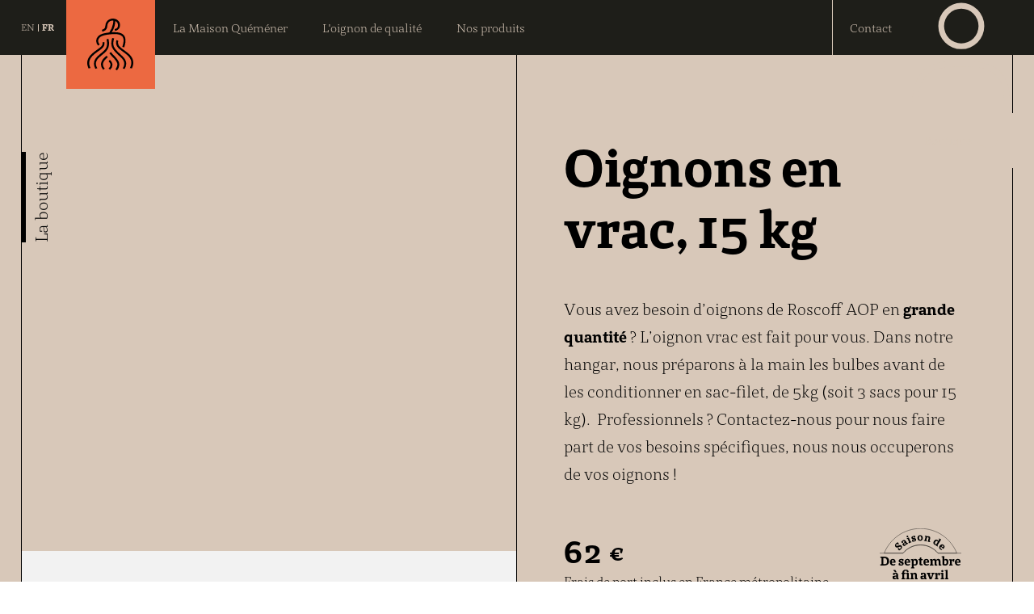

--- FILE ---
content_type: text/html; charset=utf-8
request_url: https://www.maison-quemener.fr/products/oignons-en-vrac-15kg
body_size: 29798
content:
<!doctype html>
<html class="no-js" lang="fr">
  <head>
    <meta charset="utf-8">
    <meta http-equiv="X-UA-Compatible" content="IE=edge">
    <meta name="viewport" content="width=device-width,initial-scale=1">
    <meta name="theme-color" content="">
    <link rel="canonical" href="https://www.maison-quemener.fr/products/oignons-en-vrac-15kg">
    <link rel="preconnect" href="https://cdn.shopify.com" crossorigin><link rel="icon" type="image/png" href="//www.maison-quemener.fr/cdn/shop/files/android-chrome-512x512_32x32.png?v=1632403898"><title>Oignons de Roscoff AOP en vrac, 15 kg</title>

    
      <meta name="description" content="Vous avez besoin d’oignons de Roscoff AOP en grande quantité ? L’oignon vrac est fait pour vous. Dans notre hangar, nous préparons à la main les bulbes avant de les conditionner en sac-filet, de 5kg (soit 3 sacs pour 15 kg).  Professionnels ? Contactez-nous pour nous faire part de vos besoins spécifiques, nous nous occ">
    

    
    <script>
      if (
        /en\/collections$/.test(window.location.href) 
        || /en\/collections\/$/.test(window.location.href)
        || /en\/collections\/all$/.test(window.location.href)
        || /en\/collections\/all\/$/.test(window.location.href)
      ) {
        window.location.href = '/en/collections/nos-produits';
      } else if (
        /collections$/.test(window.location.href) 
        || /collections\/$/.test(window.location.href)
        || /collections\/all$/.test(window.location.href)
        || /collections\/all\/$/.test(window.location.href)
      ){
        window.location.href = '/collections/nos-produits';
      }
    </script>    


    

<meta property="og:site_name" content="Maison Quéméner">
<meta property="og:url" content="https://www.maison-quemener.fr/products/oignons-en-vrac-15kg">
<meta property="og:title" content="Oignons de Roscoff AOP en vrac, 15 kg">
<meta property="og:type" content="product">
<meta property="og:description" content="Vous avez besoin d’oignons de Roscoff AOP en grande quantité ? L’oignon vrac est fait pour vous. Dans notre hangar, nous préparons à la main les bulbes avant de les conditionner en sac-filet, de 5kg (soit 3 sacs pour 15 kg).  Professionnels ? Contactez-nous pour nous faire part de vos besoins spécifiques, nous nous occ"><meta property="og:image" content="http://www.maison-quemener.fr/cdn/shop/products/oignons-box-20-kg.jpg?v=1633601436">
  <meta property="og:image:secure_url" content="https://www.maison-quemener.fr/cdn/shop/products/oignons-box-20-kg.jpg?v=1633601436">
  <meta property="og:image:width" content="2000">
  <meta property="og:image:height" content="2000"><meta property="og:price:amount" content="62">
  <meta property="og:price:currency" content="EUR"><meta name="twitter:card" content="summary_large_image">
<meta name="twitter:title" content="Oignons de Roscoff AOP en vrac, 15 kg">
<meta name="twitter:description" content="Vous avez besoin d’oignons de Roscoff AOP en grande quantité ? L’oignon vrac est fait pour vous. Dans notre hangar, nous préparons à la main les bulbes avant de les conditionner en sac-filet, de 5kg (soit 3 sacs pour 15 kg).  Professionnels ? Contactez-nous pour nous faire part de vos besoins spécifiques, nous nous occ">


    <script src="//www.maison-quemener.fr/cdn/shop/t/1/assets/global.js?v=52072057092317536531630675144" defer="defer"></script>
    <script src="//www.maison-quemener.fr/cdn/shop/t/1/assets/animations.js?v=92571138439753679991633605738" defer="defer"></script>
    <script>window.performance && window.performance.mark && window.performance.mark('shopify.content_for_header.start');</script><meta id="shopify-digital-wallet" name="shopify-digital-wallet" content="/57857474715/digital_wallets/dialog">
<meta name="shopify-checkout-api-token" content="de2928bbdab5c224dbeb1e85772ebd35">
<link rel="alternate" hreflang="x-default" href="https://www.maison-quemener.fr/products/oignons-en-vrac-15kg">
<link rel="alternate" hreflang="fr" href="https://www.maison-quemener.fr/products/oignons-en-vrac-15kg">
<link rel="alternate" hreflang="en" href="https://www.maison-quemener.fr/en/products/oignons-en-vrac-15kg">
<link rel="alternate" type="application/json+oembed" href="https://www.maison-quemener.fr/products/oignons-en-vrac-15kg.oembed">
<script async="async" src="/checkouts/internal/preloads.js?locale=fr-FR"></script>
<link rel="preconnect" href="https://shop.app" crossorigin="anonymous">
<script async="async" src="https://shop.app/checkouts/internal/preloads.js?locale=fr-FR&shop_id=57857474715" crossorigin="anonymous"></script>
<script id="apple-pay-shop-capabilities" type="application/json">{"shopId":57857474715,"countryCode":"FR","currencyCode":"EUR","merchantCapabilities":["supports3DS"],"merchantId":"gid:\/\/shopify\/Shop\/57857474715","merchantName":"Maison Quéméner","requiredBillingContactFields":["postalAddress","email","phone"],"requiredShippingContactFields":["postalAddress","email","phone"],"shippingType":"shipping","supportedNetworks":["visa","masterCard","amex","maestro"],"total":{"type":"pending","label":"Maison Quéméner","amount":"1.00"},"shopifyPaymentsEnabled":true,"supportsSubscriptions":true}</script>
<script id="shopify-features" type="application/json">{"accessToken":"de2928bbdab5c224dbeb1e85772ebd35","betas":["rich-media-storefront-analytics"],"domain":"www.maison-quemener.fr","predictiveSearch":true,"shopId":57857474715,"locale":"fr"}</script>
<script>var Shopify = Shopify || {};
Shopify.shop = "maison-quemener.myshopify.com";
Shopify.locale = "fr";
Shopify.currency = {"active":"EUR","rate":"1.0"};
Shopify.country = "FR";
Shopify.theme = {"name":"[PRODUCTION] LIVE Dawn","id":124299706523,"schema_name":"Dawn","schema_version":"1.1.0","theme_store_id":796,"role":"main"};
Shopify.theme.handle = "null";
Shopify.theme.style = {"id":null,"handle":null};
Shopify.cdnHost = "www.maison-quemener.fr/cdn";
Shopify.routes = Shopify.routes || {};
Shopify.routes.root = "/";</script>
<script type="module">!function(o){(o.Shopify=o.Shopify||{}).modules=!0}(window);</script>
<script>!function(o){function n(){var o=[];function n(){o.push(Array.prototype.slice.apply(arguments))}return n.q=o,n}var t=o.Shopify=o.Shopify||{};t.loadFeatures=n(),t.autoloadFeatures=n()}(window);</script>
<script>
  window.ShopifyPay = window.ShopifyPay || {};
  window.ShopifyPay.apiHost = "shop.app\/pay";
  window.ShopifyPay.redirectState = null;
</script>
<script id="shop-js-analytics" type="application/json">{"pageType":"product"}</script>
<script defer="defer" async type="module" src="//www.maison-quemener.fr/cdn/shopifycloud/shop-js/modules/v2/client.init-shop-cart-sync_BcDpqI9l.fr.esm.js"></script>
<script defer="defer" async type="module" src="//www.maison-quemener.fr/cdn/shopifycloud/shop-js/modules/v2/chunk.common_a1Rf5Dlz.esm.js"></script>
<script defer="defer" async type="module" src="//www.maison-quemener.fr/cdn/shopifycloud/shop-js/modules/v2/chunk.modal_Djra7sW9.esm.js"></script>
<script type="module">
  await import("//www.maison-quemener.fr/cdn/shopifycloud/shop-js/modules/v2/client.init-shop-cart-sync_BcDpqI9l.fr.esm.js");
await import("//www.maison-quemener.fr/cdn/shopifycloud/shop-js/modules/v2/chunk.common_a1Rf5Dlz.esm.js");
await import("//www.maison-quemener.fr/cdn/shopifycloud/shop-js/modules/v2/chunk.modal_Djra7sW9.esm.js");

  window.Shopify.SignInWithShop?.initShopCartSync?.({"fedCMEnabled":true,"windoidEnabled":true});

</script>
<script>
  window.Shopify = window.Shopify || {};
  if (!window.Shopify.featureAssets) window.Shopify.featureAssets = {};
  window.Shopify.featureAssets['shop-js'] = {"shop-cart-sync":["modules/v2/client.shop-cart-sync_BLrx53Hf.fr.esm.js","modules/v2/chunk.common_a1Rf5Dlz.esm.js","modules/v2/chunk.modal_Djra7sW9.esm.js"],"init-fed-cm":["modules/v2/client.init-fed-cm_C8SUwJ8U.fr.esm.js","modules/v2/chunk.common_a1Rf5Dlz.esm.js","modules/v2/chunk.modal_Djra7sW9.esm.js"],"shop-cash-offers":["modules/v2/client.shop-cash-offers_BBp_MjBM.fr.esm.js","modules/v2/chunk.common_a1Rf5Dlz.esm.js","modules/v2/chunk.modal_Djra7sW9.esm.js"],"shop-login-button":["modules/v2/client.shop-login-button_Dw6kG_iO.fr.esm.js","modules/v2/chunk.common_a1Rf5Dlz.esm.js","modules/v2/chunk.modal_Djra7sW9.esm.js"],"pay-button":["modules/v2/client.pay-button_BJDaAh68.fr.esm.js","modules/v2/chunk.common_a1Rf5Dlz.esm.js","modules/v2/chunk.modal_Djra7sW9.esm.js"],"shop-button":["modules/v2/client.shop-button_DBWL94V3.fr.esm.js","modules/v2/chunk.common_a1Rf5Dlz.esm.js","modules/v2/chunk.modal_Djra7sW9.esm.js"],"avatar":["modules/v2/client.avatar_BTnouDA3.fr.esm.js"],"init-windoid":["modules/v2/client.init-windoid_77FSIiws.fr.esm.js","modules/v2/chunk.common_a1Rf5Dlz.esm.js","modules/v2/chunk.modal_Djra7sW9.esm.js"],"init-shop-for-new-customer-accounts":["modules/v2/client.init-shop-for-new-customer-accounts_QoC3RJm9.fr.esm.js","modules/v2/client.shop-login-button_Dw6kG_iO.fr.esm.js","modules/v2/chunk.common_a1Rf5Dlz.esm.js","modules/v2/chunk.modal_Djra7sW9.esm.js"],"init-shop-email-lookup-coordinator":["modules/v2/client.init-shop-email-lookup-coordinator_D4ioGzPw.fr.esm.js","modules/v2/chunk.common_a1Rf5Dlz.esm.js","modules/v2/chunk.modal_Djra7sW9.esm.js"],"init-shop-cart-sync":["modules/v2/client.init-shop-cart-sync_BcDpqI9l.fr.esm.js","modules/v2/chunk.common_a1Rf5Dlz.esm.js","modules/v2/chunk.modal_Djra7sW9.esm.js"],"shop-toast-manager":["modules/v2/client.shop-toast-manager_B-eIbpHW.fr.esm.js","modules/v2/chunk.common_a1Rf5Dlz.esm.js","modules/v2/chunk.modal_Djra7sW9.esm.js"],"init-customer-accounts":["modules/v2/client.init-customer-accounts_BcBSUbIK.fr.esm.js","modules/v2/client.shop-login-button_Dw6kG_iO.fr.esm.js","modules/v2/chunk.common_a1Rf5Dlz.esm.js","modules/v2/chunk.modal_Djra7sW9.esm.js"],"init-customer-accounts-sign-up":["modules/v2/client.init-customer-accounts-sign-up_DvG__VHD.fr.esm.js","modules/v2/client.shop-login-button_Dw6kG_iO.fr.esm.js","modules/v2/chunk.common_a1Rf5Dlz.esm.js","modules/v2/chunk.modal_Djra7sW9.esm.js"],"shop-follow-button":["modules/v2/client.shop-follow-button_Dnx6fDH9.fr.esm.js","modules/v2/chunk.common_a1Rf5Dlz.esm.js","modules/v2/chunk.modal_Djra7sW9.esm.js"],"checkout-modal":["modules/v2/client.checkout-modal_BDH3MUqJ.fr.esm.js","modules/v2/chunk.common_a1Rf5Dlz.esm.js","modules/v2/chunk.modal_Djra7sW9.esm.js"],"shop-login":["modules/v2/client.shop-login_CV9Paj8R.fr.esm.js","modules/v2/chunk.common_a1Rf5Dlz.esm.js","modules/v2/chunk.modal_Djra7sW9.esm.js"],"lead-capture":["modules/v2/client.lead-capture_DGQOTB4e.fr.esm.js","modules/v2/chunk.common_a1Rf5Dlz.esm.js","modules/v2/chunk.modal_Djra7sW9.esm.js"],"payment-terms":["modules/v2/client.payment-terms_BQYK7nq4.fr.esm.js","modules/v2/chunk.common_a1Rf5Dlz.esm.js","modules/v2/chunk.modal_Djra7sW9.esm.js"]};
</script>
<script>(function() {
  var isLoaded = false;
  function asyncLoad() {
    if (isLoaded) return;
    isLoaded = true;
    var urls = ["https:\/\/maps.boxtal.com\/api\/v2\/maps-shopify\/script.js?shopId=92948\u0026shop=maison-quemener.myshopify.com","https:\/\/maps.boxtal.com\/api\/v2\/maps-shopify\/script.js?shopId=92948\u0026shop=maison-quemener.myshopify.com","https:\/\/maps.boxtal.com\/api\/v2\/maps-shopify\/script.js?shopId=93775\u0026shop=maison-quemener.myshopify.com"];
    for (var i = 0; i < urls.length; i++) {
      var s = document.createElement('script');
      s.type = 'text/javascript';
      s.async = true;
      s.src = urls[i];
      var x = document.getElementsByTagName('script')[0];
      x.parentNode.insertBefore(s, x);
    }
  };
  if(window.attachEvent) {
    window.attachEvent('onload', asyncLoad);
  } else {
    window.addEventListener('load', asyncLoad, false);
  }
})();</script>
<script id="__st">var __st={"a":57857474715,"offset":3600,"reqid":"258339b5-c31b-48ba-ba4a-4d821ceae5fb-1769188912","pageurl":"www.maison-quemener.fr\/products\/oignons-en-vrac-15kg","u":"3f76fcd09e9b","p":"product","rtyp":"product","rid":7130677084315};</script>
<script>window.ShopifyPaypalV4VisibilityTracking = true;</script>
<script id="captcha-bootstrap">!function(){'use strict';const t='contact',e='account',n='new_comment',o=[[t,t],['blogs',n],['comments',n],[t,'customer']],c=[[e,'customer_login'],[e,'guest_login'],[e,'recover_customer_password'],[e,'create_customer']],r=t=>t.map((([t,e])=>`form[action*='/${t}']:not([data-nocaptcha='true']) input[name='form_type'][value='${e}']`)).join(','),a=t=>()=>t?[...document.querySelectorAll(t)].map((t=>t.form)):[];function s(){const t=[...o],e=r(t);return a(e)}const i='password',u='form_key',d=['recaptcha-v3-token','g-recaptcha-response','h-captcha-response',i],f=()=>{try{return window.sessionStorage}catch{return}},m='__shopify_v',_=t=>t.elements[u];function p(t,e,n=!1){try{const o=window.sessionStorage,c=JSON.parse(o.getItem(e)),{data:r}=function(t){const{data:e,action:n}=t;return t[m]||n?{data:e,action:n}:{data:t,action:n}}(c);for(const[e,n]of Object.entries(r))t.elements[e]&&(t.elements[e].value=n);n&&o.removeItem(e)}catch(o){console.error('form repopulation failed',{error:o})}}const l='form_type',E='cptcha';function T(t){t.dataset[E]=!0}const w=window,h=w.document,L='Shopify',v='ce_forms',y='captcha';let A=!1;((t,e)=>{const n=(g='f06e6c50-85a8-45c8-87d0-21a2b65856fe',I='https://cdn.shopify.com/shopifycloud/storefront-forms-hcaptcha/ce_storefront_forms_captcha_hcaptcha.v1.5.2.iife.js',D={infoText:'Protégé par hCaptcha',privacyText:'Confidentialité',termsText:'Conditions'},(t,e,n)=>{const o=w[L][v],c=o.bindForm;if(c)return c(t,g,e,D).then(n);var r;o.q.push([[t,g,e,D],n]),r=I,A||(h.body.append(Object.assign(h.createElement('script'),{id:'captcha-provider',async:!0,src:r})),A=!0)});var g,I,D;w[L]=w[L]||{},w[L][v]=w[L][v]||{},w[L][v].q=[],w[L][y]=w[L][y]||{},w[L][y].protect=function(t,e){n(t,void 0,e),T(t)},Object.freeze(w[L][y]),function(t,e,n,w,h,L){const[v,y,A,g]=function(t,e,n){const i=e?o:[],u=t?c:[],d=[...i,...u],f=r(d),m=r(i),_=r(d.filter((([t,e])=>n.includes(e))));return[a(f),a(m),a(_),s()]}(w,h,L),I=t=>{const e=t.target;return e instanceof HTMLFormElement?e:e&&e.form},D=t=>v().includes(t);t.addEventListener('submit',(t=>{const e=I(t);if(!e)return;const n=D(e)&&!e.dataset.hcaptchaBound&&!e.dataset.recaptchaBound,o=_(e),c=g().includes(e)&&(!o||!o.value);(n||c)&&t.preventDefault(),c&&!n&&(function(t){try{if(!f())return;!function(t){const e=f();if(!e)return;const n=_(t);if(!n)return;const o=n.value;o&&e.removeItem(o)}(t);const e=Array.from(Array(32),(()=>Math.random().toString(36)[2])).join('');!function(t,e){_(t)||t.append(Object.assign(document.createElement('input'),{type:'hidden',name:u})),t.elements[u].value=e}(t,e),function(t,e){const n=f();if(!n)return;const o=[...t.querySelectorAll(`input[type='${i}']`)].map((({name:t})=>t)),c=[...d,...o],r={};for(const[a,s]of new FormData(t).entries())c.includes(a)||(r[a]=s);n.setItem(e,JSON.stringify({[m]:1,action:t.action,data:r}))}(t,e)}catch(e){console.error('failed to persist form',e)}}(e),e.submit())}));const S=(t,e)=>{t&&!t.dataset[E]&&(n(t,e.some((e=>e===t))),T(t))};for(const o of['focusin','change'])t.addEventListener(o,(t=>{const e=I(t);D(e)&&S(e,y())}));const B=e.get('form_key'),M=e.get(l),P=B&&M;t.addEventListener('DOMContentLoaded',(()=>{const t=y();if(P)for(const e of t)e.elements[l].value===M&&p(e,B);[...new Set([...A(),...v().filter((t=>'true'===t.dataset.shopifyCaptcha))])].forEach((e=>S(e,t)))}))}(h,new URLSearchParams(w.location.search),n,t,e,['guest_login'])})(!0,!0)}();</script>
<script integrity="sha256-4kQ18oKyAcykRKYeNunJcIwy7WH5gtpwJnB7kiuLZ1E=" data-source-attribution="shopify.loadfeatures" defer="defer" src="//www.maison-quemener.fr/cdn/shopifycloud/storefront/assets/storefront/load_feature-a0a9edcb.js" crossorigin="anonymous"></script>
<script crossorigin="anonymous" defer="defer" src="//www.maison-quemener.fr/cdn/shopifycloud/storefront/assets/shopify_pay/storefront-65b4c6d7.js?v=20250812"></script>
<script data-source-attribution="shopify.dynamic_checkout.dynamic.init">var Shopify=Shopify||{};Shopify.PaymentButton=Shopify.PaymentButton||{isStorefrontPortableWallets:!0,init:function(){window.Shopify.PaymentButton.init=function(){};var t=document.createElement("script");t.src="https://www.maison-quemener.fr/cdn/shopifycloud/portable-wallets/latest/portable-wallets.fr.js",t.type="module",document.head.appendChild(t)}};
</script>
<script data-source-attribution="shopify.dynamic_checkout.buyer_consent">
  function portableWalletsHideBuyerConsent(e){var t=document.getElementById("shopify-buyer-consent"),n=document.getElementById("shopify-subscription-policy-button");t&&n&&(t.classList.add("hidden"),t.setAttribute("aria-hidden","true"),n.removeEventListener("click",e))}function portableWalletsShowBuyerConsent(e){var t=document.getElementById("shopify-buyer-consent"),n=document.getElementById("shopify-subscription-policy-button");t&&n&&(t.classList.remove("hidden"),t.removeAttribute("aria-hidden"),n.addEventListener("click",e))}window.Shopify?.PaymentButton&&(window.Shopify.PaymentButton.hideBuyerConsent=portableWalletsHideBuyerConsent,window.Shopify.PaymentButton.showBuyerConsent=portableWalletsShowBuyerConsent);
</script>
<script data-source-attribution="shopify.dynamic_checkout.cart.bootstrap">document.addEventListener("DOMContentLoaded",(function(){function t(){return document.querySelector("shopify-accelerated-checkout-cart, shopify-accelerated-checkout")}if(t())Shopify.PaymentButton.init();else{new MutationObserver((function(e,n){t()&&(Shopify.PaymentButton.init(),n.disconnect())})).observe(document.body,{childList:!0,subtree:!0})}}));
</script>
<link id="shopify-accelerated-checkout-styles" rel="stylesheet" media="screen" href="https://www.maison-quemener.fr/cdn/shopifycloud/portable-wallets/latest/accelerated-checkout-backwards-compat.css" crossorigin="anonymous">
<style id="shopify-accelerated-checkout-cart">
        #shopify-buyer-consent {
  margin-top: 1em;
  display: inline-block;
  width: 100%;
}

#shopify-buyer-consent.hidden {
  display: none;
}

#shopify-subscription-policy-button {
  background: none;
  border: none;
  padding: 0;
  text-decoration: underline;
  font-size: inherit;
  cursor: pointer;
}

#shopify-subscription-policy-button::before {
  box-shadow: none;
}

      </style>
<script id="sections-script" data-sections="main-product,product-recommendations,header" defer="defer" src="//www.maison-quemener.fr/cdn/shop/t/1/compiled_assets/scripts.js?v=6458"></script>
<script>window.performance && window.performance.mark && window.performance.mark('shopify.content_for_header.end');</script>

    <style data-shopify>
      @import url("//hello.myfonts.net/count/3ee018");

      @font-face {
          font-family: "StMarie-Light";
          src: url(//www.maison-quemener.fr/cdn/shop/t/1/assets/StMarieLight.woff2?v=29762439470061751221626440676) format('woff2'), url(//www.maison-quemener.fr/cdn/shop/t/1/assets/StMarieLight.woff?v=122592054266342033071626440669) format('woff');
      }

      @font-face {
        font-family: "StMarie-ExtraBold";
        src: url(//www.maison-quemener.fr/cdn/shop/t/1/assets/StMarieExtraBold.woff2?v=48678649552255273901626440675) format('woff2'), url(//www.maison-quemener.fr/cdn/shop/t/1/assets/StMarieExtraBold.woff?v=169357677612718595651626440675) format('woff');
      }

      :root {

        /** Font styles **/
        --font-normal : StMarie-Light, sans-serif;
        --font-normal-weight : normal;
        --font-bold : StMarie-ExtraBold, sans-serif;
        --font-bold-weight : normal;

        /** Colors **/
        --color-black: #000000;
        --color-orang: #ec6941;
        --color-beige: #d8c8b9;
        --color-white : #ffffff;
        --color-error : #b70505;
      
        --bg-dark: #1e1e19;
        --bg-black : #000000;
        --bg-beig: #d8c8b9;
        --bg-oran: #ec6941;
        --bg-white : #ffffff;
        --bg-white-light : #f2f2f1;
      }


      /** Colors **/
      .bg-dark {background-color: var(--bg-dark); color: var(--color-beige);}
      .bg-black {background-color: var(--bg-black); color: var(--color-white);}
      .bg-beig {background-color: var(--bg-beig); color: var(--color-black);}
      .bg-oran {background-color: var(--bg-oran);}
      .bg-white {background-color: var(--bg-white);color: var(--color-black);}
      .bg-white-light {background-color: var(--bg-white-light);}

      .color-black {color: var(--color-black);}
      .color-orang {color: var(--color-orang);}
      .color-beige {color: var(--color-beige);}

      /** Layout and sizes **/
      :root {
        --menu-height: 68px;
        
        --lr-line-margin: 2vw;
        --lr-line-padding: 4.4vw;
          
        --lr-cell-out-padding : calc(var(--lr-line-margin) + var(--lr-line-padding));
        --lr-cell-inn-padding : 3vw;
        --cell-row-1-top-padding : 155px;
        --cell-top-padding : 11.4vw;

        --blog-lr-padding: calc(var(--lr-line-margin) + 4.5vw);
        --blog-top-padding: 122px;
      }

      @media screen and (max-width: 1200px) {
        :root {
          --menu-height: 55px;

        }
      }
      @media screen and (max-width: 989px) {
        :root {
          --menu-height: 40px;
        }
      }
      @media screen and (max-width: 889px) {
        :root {
          --cell-row-1-top-padding : 95px;
          --lr-cell-inn-padding : var(--lr-cell-out-padding);
          --cell-top-padding : 6rem;
        }
      }
      @media screen and (max-width: 550px) {
        :root {
          --cell-top-padding : 3rem;
        }
      }

    /** Aniamtions */
    :root {
      --transition-duration : .7s;
      --transition-delay : .2;
    }

    /** Animations **/
    @keyframes slideIn-vt {
      from  {opacity:0;transform:translateY(3vh);}
      to    {opacity:1;transform:translateY(0vh);}
    }
    @keyframes slideIn-hz {
      from  {opacity:0;transform:translateX(-3vh);}
      to    {opacity:1;transform:translateX(-0vh);}
    }
    @keyframes zoomIn {
      from  {opacity:0;transform:scale(1.02);}
      to    {opacity:1;transform:scale(1);}
    }

    
    .animate-content > *:not(.animate-0, picture) {opacity:0;transform:translateY(3vh);}
    .animate-content.inViewPort > *:not(.animate-0, picture) {animation: var(--transition-duration) ease forwards slideIn-vt;}
    
    .animate-content.inViewPort > *:not(.animate-0, picture):nth-child(2) {animation-delay: calc(var(--transition-delay) * 1s );}
    .animate-content.inViewPort > *:not(.animate-0, picture):nth-child(3) {animation-delay: calc(var(--transition-delay) * 2s );}
    .animate-content.inViewPort > *:not(.animate-0, picture):nth-child(4) {animation-delay: calc(var(--transition-delay) * 3s );}
    .animate-content.inViewPort > *:not(.animate-0, picture):nth-child(5) {animation-delay: calc(var(--transition-delay) * 4s );}
    .animate-content.inViewPort > *:not(.animate-0, picture):nth-child(6) {animation-delay: calc(var(--transition-delay) * 5s );}
    .animate-content.inViewPort > *:not(.animate-0, picture):nth-child(7) {animation-delay: calc(var(--transition-delay) * 6s );}
    .animate-content.inViewPort > *:not(.animate-0, picture):nth-child(8) {animation-delay: calc(var(--transition-delay) * 7s );}
    .animate-content.inViewPort > *:not(.animate-0, picture):nth-child(9) {animation-delay: calc(var(--transition-delay) * 8s );}
    
    .animate-content.animate-2.inViewPort > *:not(.animate-0, picture):nth-child(1) {animation-delay: calc(var(--transition-delay) * 2s );}
    .animate-content.animate-2.inViewPort > *:not(.animate-0, picture):nth-child(2) {animation-delay: calc(var(--transition-delay) * 3s );}
    .animate-content.animate-2.inViewPort > *:not(.animate-0, picture):nth-child(3) {animation-delay: calc(var(--transition-delay) * 4s );}
    .animate-content.animate-2.inViewPort > *:not(.animate-0, picture):nth-child(4) {animation-delay: calc(var(--transition-delay) * 5s );}
    .animate-content.animate-2.inViewPort > *:not(.animate-0, picture):nth-child(5) {animation-delay: calc(var(--transition-delay) * 6s );}
    .animate-content.animate-2.inViewPort > *:not(.animate-0, picture):nth-child(6) {animation-delay: calc(var(--transition-delay) * 7s );}
    .animate-content.animate-2.inViewPort > *:not(.animate-0, picture):nth-child(7) {animation-delay: calc(var(--transition-delay) * 8s );}
    .animate-content.animate-2.inViewPort > *:not(.animate-0, picture):nth-child(8) {animation-delay: calc(var(--transition-delay) * 9s );}
    .animate-content.animate-2.inViewPort > *:not(.animate-0, picture):nth-child(9) {animation-delay: calc(var(--transition-delay) * 10s );}

    .animate-content.animate-3.inViewPort > *:not(.animate-0, picture):nth-child(1) {animation-delay: calc(var(--transition-delay) * 3s );}
    .animate-content.animate-3.inViewPort > *:not(.animate-0, picture):nth-child(2) {animation-delay: calc(var(--transition-delay) * 4s );}
    .animate-content.animate-3.inViewPort > *:not(.animate-0, picture):nth-child(3) {animation-delay: calc(var(--transition-delay) * 5s );}
    .animate-content.animate-3.inViewPort > *:not(.animate-0, picture):nth-child(4) {animation-delay: calc(var(--transition-delay) * 6s );}
    .animate-content.animate-3.inViewPort > *:not(.animate-0, picture):nth-child(5) {animation-delay: calc(var(--transition-delay) * 7s );}
    .animate-content.animate-3.inViewPort > *:not(.animate-0, picture):nth-child(6) {animation-delay: calc(var(--transition-delay) * 8s );}
    .animate-content.animate-3.inViewPort > *:not(.animate-0, picture):nth-child(7) {animation-delay: calc(var(--transition-delay) * 9s );}
    .animate-content.animate-3.inViewPort > *:not(.animate-0, picture):nth-child(8) {animation-delay: calc(var(--transition-delay) * 10s );}
    .animate-content.animate-3.inViewPort > *:not(.animate-0, picture):nth-child(9) {animation-delay: calc(var(--transition-delay) * 11s );}

    /** For images **/
    .animate-content img:not(.animate-0) {opacity:0;transform:scale(1.02);transform-origin:50% 0%;}
    .animate-content.inViewPort img:not(.animate-0) {animation: 2s ease forwards zoomIn;}
    /** Prevent image overflow during animations **/
    .animate-content:not(.txt-cell) {overflow:hidden;}

    /** Animate line by line **/
    .animate-lineByLine {opacity:0;}
    .animate-lineByLine.inViewPort {opacity:1;}
    .animate-lineByLine span {opacity:0;transform:translateY(3vh);display:block;}
    .animate-lineByLine.inViewPort span {animation: var(--transition-duration) ease forwards slideIn-vt;}

    .animate-lineByLine.inViewPort span:nth-child(2) {animation-delay: calc(var(--transition-delay) * 1s );}
    .animate-lineByLine.inViewPort span:nth-child(3) {animation-delay: calc(var(--transition-delay) * 2s );}
    .animate-lineByLine.inViewPort span:nth-child(4) {animation-delay: calc(var(--transition-delay) * 3s );}
    .animate-lineByLine.inViewPort span:nth-child(5) {animation-delay: calc(var(--transition-delay) * 4s );}
    .animate-lineByLine.inViewPort span:nth-child(6) {animation-delay: calc(var(--transition-delay) * 5s );}
    .animate-lineByLine.inViewPort span:nth-child(7) {animation-delay: calc(var(--transition-delay) * 6s );}
    .animate-lineByLine.inViewPort span:nth-child(8) {animation-delay: calc(var(--transition-delay) * 7s );}
    .animate-lineByLine.inViewPort span:nth-child(9) {animation-delay: calc(var(--transition-delay) * 8s );}

    .animate-lineByLine.animate-2.inViewPort span:nth-child(1) {animation-delay: calc(var(--transition-delay) * 2s );}
    .animate-lineByLine.animate-2.inViewPort span:nth-child(2) {animation-delay: calc(var(--transition-delay) * 3s );}
    .animate-lineByLine.animate-2.inViewPort span:nth-child(3) {animation-delay: calc(var(--transition-delay) * 4s );}
    .animate-lineByLine.animate-2.inViewPort span:nth-child(4) {animation-delay: calc(var(--transition-delay) * 5s );}
    .animate-lineByLine.animate-2.inViewPort span:nth-child(5) {animation-delay: calc(var(--transition-delay) * 6s );}
    .animate-lineByLine.animate-2.inViewPort span:nth-child(6) {animation-delay: calc(var(--transition-delay) * 7s );}
    .animate-lineByLine.animate-2.inViewPort span:nth-child(7) {animation-delay: calc(var(--transition-delay) * 8s );}
    .animate-lineByLine.animate-2.inViewPort span:nth-child(8) {animation-delay: calc(var(--transition-delay) * 9s );}
    .animate-lineByLine.animate-2.inViewPort span:nth-child(9) {animation-delay: calc(var(--transition-delay) * 10s );}

    .animate-lineByLine.animate-3.inViewPort span:nth-child(1) {animation-delay: calc(var(--transition-delay) * 3s );}
    .animate-lineByLine.animate-3.inViewPort span:nth-child(2) {animation-delay: calc(var(--transition-delay) * 4s );}
    .animate-lineByLine.animate-3.inViewPort span:nth-child(3) {animation-delay: calc(var(--transition-delay) * 5s );}
    .animate-lineByLine.animate-3.inViewPort span:nth-child(4) {animation-delay: calc(var(--transition-delay) * 6s );}
    .animate-lineByLine.animate-3.inViewPort span:nth-child(5) {animation-delay: calc(var(--transition-delay) * 7s );}
    .animate-lineByLine.animate-3.inViewPort span:nth-child(6) {animation-delay: calc(var(--transition-delay) * 8s );}
    .animate-lineByLine.animate-3.inViewPort span:nth-child(7) {animation-delay: calc(var(--transition-delay) * 9s );}
    .animate-lineByLine.animate-3.inViewPort span:nth-child(8) {animation-delay: calc(var(--transition-delay) * 10s );}
    .animate-lineByLine.animate-3.inViewPort span:nth-child(9) {animation-delay: calc(var(--transition-delay) * 11s );}

    /** Animate letter by letter **/
    .animate-letterByLetter span {display:inline-flex;opacity:0;transform:translateX(-3vh);}
    .animate-letterByLetter.inViewPort span {animation: var(--transition-duration) ease forwards slideIn-hz;}
    
    .animate-letterByLetter.inViewPort span:nth-child(20) {animation-delay: calc(var(--transition-delay) * .2s );}
    .animate-letterByLetter.inViewPort span:nth-child(19) {animation-delay: calc(var(--transition-delay) * .4s );}
    .animate-letterByLetter.inViewPort span:nth-child(18) {animation-delay: calc(var(--transition-delay) * .6s );}
    .animate-letterByLetter.inViewPort span:nth-child(17) {animation-delay: calc(var(--transition-delay) * .8s );}
    .animate-letterByLetter.inViewPort span:nth-child(16) {animation-delay: calc(var(--transition-delay) * 1s );}
    .animate-letterByLetter.inViewPort span:nth-child(15) {animation-delay: calc(var(--transition-delay) * 1.2s );}
    .animate-letterByLetter.inViewPort span:nth-child(14) {animation-delay: calc(var(--transition-delay) * 1.4s );}
    .animate-letterByLetter.inViewPort span:nth-child(13) {animation-delay: calc(var(--transition-delay) * 1.6s );}
    .animate-letterByLetter.inViewPort span:nth-child(12) {animation-delay: calc(var(--transition-delay) * 1.8s );}
    .animate-letterByLetter.inViewPort span:nth-child(11) {animation-delay: calc(var(--transition-delay) * 2s );}
    .animate-letterByLetter.inViewPort span:nth-child(10) {animation-delay: calc(var(--transition-delay) * 2.2s );}
    .animate-letterByLetter.inViewPort span:nth-child(9)  {animation-delay: calc(var(--transition-delay) * 2.4s );}
    .animate-letterByLetter.inViewPort span:nth-child(8)  {animation-delay: calc(var(--transition-delay) * 2.6s );}
    .animate-letterByLetter.inViewPort span:nth-child(7)  {animation-delay: calc(var(--transition-delay) * 2.8s );}
    .animate-letterByLetter.inViewPort span:nth-child(6)  {animation-delay: calc(var(--transition-delay) * 3s );}
    .animate-letterByLetter.inViewPort span:nth-child(5)  {animation-delay: calc(var(--transition-delay) * 3.2s );}
    .animate-letterByLetter.inViewPort span:nth-child(4)  {animation-delay: calc(var(--transition-delay) * 3.4s);}
    .animate-letterByLetter.inViewPort span:nth-child(3)  {animation-delay: calc(var(--transition-delay) * 3.6s);}
    .animate-letterByLetter.inViewPort span:nth-child(2)  {animation-delay: calc(var(--transition-delay) * 3.8s);}
    .animate-letterByLetter.inViewPort span:nth-child(1)  {animation-delay: calc(var(--transition-delay) * 4s);}

    </style>

    <noscript>
      <style>
        .animate-content > *:not(.animate-0, picture) {opacity:1;transform:none;transition:none;}
        .animate-lineByLine {opacity:1;}
        .animate-lineByLine span {opacity:1;transform:none;}
        .animate-lineByLine.inViewPort span {animation: none;}
        .animate-letterByLetter span {opacity:1;transform:none;}
        .animate-letterByLetter.inViewPort span {animation: none;}
      </style>
    </noscript>


    <link rel="stylesheet" href="//www.maison-quemener.fr/cdn/shop/t/1/assets/base.css?v=25481059629955967311633605743" media="print" onload="this.media='all'">
    <link rel="stylesheet" href="//www.maison-quemener.fr/cdn/shop/t/1/assets/custom-grid.css?v=74236894784495615211689784553" media="print" onload="this.media='all'">

    <script>document.documentElement.className = document.documentElement.className.replace('no-js', 'js');</script>
  <link href="https://monorail-edge.shopifysvc.com" rel="dns-prefetch">
<script>(function(){if ("sendBeacon" in navigator && "performance" in window) {try {var session_token_from_headers = performance.getEntriesByType('navigation')[0].serverTiming.find(x => x.name == '_s').description;} catch {var session_token_from_headers = undefined;}var session_cookie_matches = document.cookie.match(/_shopify_s=([^;]*)/);var session_token_from_cookie = session_cookie_matches && session_cookie_matches.length === 2 ? session_cookie_matches[1] : "";var session_token = session_token_from_headers || session_token_from_cookie || "";function handle_abandonment_event(e) {var entries = performance.getEntries().filter(function(entry) {return /monorail-edge.shopifysvc.com/.test(entry.name);});if (!window.abandonment_tracked && entries.length === 0) {window.abandonment_tracked = true;var currentMs = Date.now();var navigation_start = performance.timing.navigationStart;var payload = {shop_id: 57857474715,url: window.location.href,navigation_start,duration: currentMs - navigation_start,session_token,page_type: "product"};window.navigator.sendBeacon("https://monorail-edge.shopifysvc.com/v1/produce", JSON.stringify({schema_id: "online_store_buyer_site_abandonment/1.1",payload: payload,metadata: {event_created_at_ms: currentMs,event_sent_at_ms: currentMs}}));}}window.addEventListener('pagehide', handle_abandonment_event);}}());</script>
<script id="web-pixels-manager-setup">(function e(e,d,r,n,o){if(void 0===o&&(o={}),!Boolean(null===(a=null===(i=window.Shopify)||void 0===i?void 0:i.analytics)||void 0===a?void 0:a.replayQueue)){var i,a;window.Shopify=window.Shopify||{};var t=window.Shopify;t.analytics=t.analytics||{};var s=t.analytics;s.replayQueue=[],s.publish=function(e,d,r){return s.replayQueue.push([e,d,r]),!0};try{self.performance.mark("wpm:start")}catch(e){}var l=function(){var e={modern:/Edge?\/(1{2}[4-9]|1[2-9]\d|[2-9]\d{2}|\d{4,})\.\d+(\.\d+|)|Firefox\/(1{2}[4-9]|1[2-9]\d|[2-9]\d{2}|\d{4,})\.\d+(\.\d+|)|Chrom(ium|e)\/(9{2}|\d{3,})\.\d+(\.\d+|)|(Maci|X1{2}).+ Version\/(15\.\d+|(1[6-9]|[2-9]\d|\d{3,})\.\d+)([,.]\d+|)( \(\w+\)|)( Mobile\/\w+|) Safari\/|Chrome.+OPR\/(9{2}|\d{3,})\.\d+\.\d+|(CPU[ +]OS|iPhone[ +]OS|CPU[ +]iPhone|CPU IPhone OS|CPU iPad OS)[ +]+(15[._]\d+|(1[6-9]|[2-9]\d|\d{3,})[._]\d+)([._]\d+|)|Android:?[ /-](13[3-9]|1[4-9]\d|[2-9]\d{2}|\d{4,})(\.\d+|)(\.\d+|)|Android.+Firefox\/(13[5-9]|1[4-9]\d|[2-9]\d{2}|\d{4,})\.\d+(\.\d+|)|Android.+Chrom(ium|e)\/(13[3-9]|1[4-9]\d|[2-9]\d{2}|\d{4,})\.\d+(\.\d+|)|SamsungBrowser\/([2-9]\d|\d{3,})\.\d+/,legacy:/Edge?\/(1[6-9]|[2-9]\d|\d{3,})\.\d+(\.\d+|)|Firefox\/(5[4-9]|[6-9]\d|\d{3,})\.\d+(\.\d+|)|Chrom(ium|e)\/(5[1-9]|[6-9]\d|\d{3,})\.\d+(\.\d+|)([\d.]+$|.*Safari\/(?![\d.]+ Edge\/[\d.]+$))|(Maci|X1{2}).+ Version\/(10\.\d+|(1[1-9]|[2-9]\d|\d{3,})\.\d+)([,.]\d+|)( \(\w+\)|)( Mobile\/\w+|) Safari\/|Chrome.+OPR\/(3[89]|[4-9]\d|\d{3,})\.\d+\.\d+|(CPU[ +]OS|iPhone[ +]OS|CPU[ +]iPhone|CPU IPhone OS|CPU iPad OS)[ +]+(10[._]\d+|(1[1-9]|[2-9]\d|\d{3,})[._]\d+)([._]\d+|)|Android:?[ /-](13[3-9]|1[4-9]\d|[2-9]\d{2}|\d{4,})(\.\d+|)(\.\d+|)|Mobile Safari.+OPR\/([89]\d|\d{3,})\.\d+\.\d+|Android.+Firefox\/(13[5-9]|1[4-9]\d|[2-9]\d{2}|\d{4,})\.\d+(\.\d+|)|Android.+Chrom(ium|e)\/(13[3-9]|1[4-9]\d|[2-9]\d{2}|\d{4,})\.\d+(\.\d+|)|Android.+(UC? ?Browser|UCWEB|U3)[ /]?(15\.([5-9]|\d{2,})|(1[6-9]|[2-9]\d|\d{3,})\.\d+)\.\d+|SamsungBrowser\/(5\.\d+|([6-9]|\d{2,})\.\d+)|Android.+MQ{2}Browser\/(14(\.(9|\d{2,})|)|(1[5-9]|[2-9]\d|\d{3,})(\.\d+|))(\.\d+|)|K[Aa][Ii]OS\/(3\.\d+|([4-9]|\d{2,})\.\d+)(\.\d+|)/},d=e.modern,r=e.legacy,n=navigator.userAgent;return n.match(d)?"modern":n.match(r)?"legacy":"unknown"}(),u="modern"===l?"modern":"legacy",c=(null!=n?n:{modern:"",legacy:""})[u],f=function(e){return[e.baseUrl,"/wpm","/b",e.hashVersion,"modern"===e.buildTarget?"m":"l",".js"].join("")}({baseUrl:d,hashVersion:r,buildTarget:u}),m=function(e){var d=e.version,r=e.bundleTarget,n=e.surface,o=e.pageUrl,i=e.monorailEndpoint;return{emit:function(e){var a=e.status,t=e.errorMsg,s=(new Date).getTime(),l=JSON.stringify({metadata:{event_sent_at_ms:s},events:[{schema_id:"web_pixels_manager_load/3.1",payload:{version:d,bundle_target:r,page_url:o,status:a,surface:n,error_msg:t},metadata:{event_created_at_ms:s}}]});if(!i)return console&&console.warn&&console.warn("[Web Pixels Manager] No Monorail endpoint provided, skipping logging."),!1;try{return self.navigator.sendBeacon.bind(self.navigator)(i,l)}catch(e){}var u=new XMLHttpRequest;try{return u.open("POST",i,!0),u.setRequestHeader("Content-Type","text/plain"),u.send(l),!0}catch(e){return console&&console.warn&&console.warn("[Web Pixels Manager] Got an unhandled error while logging to Monorail."),!1}}}}({version:r,bundleTarget:l,surface:e.surface,pageUrl:self.location.href,monorailEndpoint:e.monorailEndpoint});try{o.browserTarget=l,function(e){var d=e.src,r=e.async,n=void 0===r||r,o=e.onload,i=e.onerror,a=e.sri,t=e.scriptDataAttributes,s=void 0===t?{}:t,l=document.createElement("script"),u=document.querySelector("head"),c=document.querySelector("body");if(l.async=n,l.src=d,a&&(l.integrity=a,l.crossOrigin="anonymous"),s)for(var f in s)if(Object.prototype.hasOwnProperty.call(s,f))try{l.dataset[f]=s[f]}catch(e){}if(o&&l.addEventListener("load",o),i&&l.addEventListener("error",i),u)u.appendChild(l);else{if(!c)throw new Error("Did not find a head or body element to append the script");c.appendChild(l)}}({src:f,async:!0,onload:function(){if(!function(){var e,d;return Boolean(null===(d=null===(e=window.Shopify)||void 0===e?void 0:e.analytics)||void 0===d?void 0:d.initialized)}()){var d=window.webPixelsManager.init(e)||void 0;if(d){var r=window.Shopify.analytics;r.replayQueue.forEach((function(e){var r=e[0],n=e[1],o=e[2];d.publishCustomEvent(r,n,o)})),r.replayQueue=[],r.publish=d.publishCustomEvent,r.visitor=d.visitor,r.initialized=!0}}},onerror:function(){return m.emit({status:"failed",errorMsg:"".concat(f," has failed to load")})},sri:function(e){var d=/^sha384-[A-Za-z0-9+/=]+$/;return"string"==typeof e&&d.test(e)}(c)?c:"",scriptDataAttributes:o}),m.emit({status:"loading"})}catch(e){m.emit({status:"failed",errorMsg:(null==e?void 0:e.message)||"Unknown error"})}}})({shopId: 57857474715,storefrontBaseUrl: "https://www.maison-quemener.fr",extensionsBaseUrl: "https://extensions.shopifycdn.com/cdn/shopifycloud/web-pixels-manager",monorailEndpoint: "https://monorail-edge.shopifysvc.com/unstable/produce_batch",surface: "storefront-renderer",enabledBetaFlags: ["2dca8a86"],webPixelsConfigList: [{"id":"179798347","eventPayloadVersion":"v1","runtimeContext":"LAX","scriptVersion":"1","type":"CUSTOM","privacyPurposes":["ANALYTICS"],"name":"Google Analytics tag (migrated)"},{"id":"shopify-app-pixel","configuration":"{}","eventPayloadVersion":"v1","runtimeContext":"STRICT","scriptVersion":"0450","apiClientId":"shopify-pixel","type":"APP","privacyPurposes":["ANALYTICS","MARKETING"]},{"id":"shopify-custom-pixel","eventPayloadVersion":"v1","runtimeContext":"LAX","scriptVersion":"0450","apiClientId":"shopify-pixel","type":"CUSTOM","privacyPurposes":["ANALYTICS","MARKETING"]}],isMerchantRequest: false,initData: {"shop":{"name":"Maison Quéméner","paymentSettings":{"currencyCode":"EUR"},"myshopifyDomain":"maison-quemener.myshopify.com","countryCode":"FR","storefrontUrl":"https:\/\/www.maison-quemener.fr"},"customer":null,"cart":null,"checkout":null,"productVariants":[{"price":{"amount":62.0,"currencyCode":"EUR"},"product":{"title":"Oignons en vrac, 15 kg","vendor":"Maison Quéméner","id":"7130677084315","untranslatedTitle":"Oignons en vrac, 15 kg","url":"\/products\/oignons-en-vrac-15kg","type":""},"id":"41302068166811","image":{"src":"\/\/www.maison-quemener.fr\/cdn\/shop\/products\/oignons-box-20-kg.jpg?v=1633601436"},"sku":"","title":"Default Title","untranslatedTitle":"Default Title"}],"purchasingCompany":null},},"https://www.maison-quemener.fr/cdn","fcfee988w5aeb613cpc8e4bc33m6693e112",{"modern":"","legacy":""},{"shopId":"57857474715","storefrontBaseUrl":"https:\/\/www.maison-quemener.fr","extensionBaseUrl":"https:\/\/extensions.shopifycdn.com\/cdn\/shopifycloud\/web-pixels-manager","surface":"storefront-renderer","enabledBetaFlags":"[\"2dca8a86\"]","isMerchantRequest":"false","hashVersion":"fcfee988w5aeb613cpc8e4bc33m6693e112","publish":"custom","events":"[[\"page_viewed\",{}],[\"product_viewed\",{\"productVariant\":{\"price\":{\"amount\":62.0,\"currencyCode\":\"EUR\"},\"product\":{\"title\":\"Oignons en vrac, 15 kg\",\"vendor\":\"Maison Quéméner\",\"id\":\"7130677084315\",\"untranslatedTitle\":\"Oignons en vrac, 15 kg\",\"url\":\"\/products\/oignons-en-vrac-15kg\",\"type\":\"\"},\"id\":\"41302068166811\",\"image\":{\"src\":\"\/\/www.maison-quemener.fr\/cdn\/shop\/products\/oignons-box-20-kg.jpg?v=1633601436\"},\"sku\":\"\",\"title\":\"Default Title\",\"untranslatedTitle\":\"Default Title\"}}]]"});</script><script>
  window.ShopifyAnalytics = window.ShopifyAnalytics || {};
  window.ShopifyAnalytics.meta = window.ShopifyAnalytics.meta || {};
  window.ShopifyAnalytics.meta.currency = 'EUR';
  var meta = {"product":{"id":7130677084315,"gid":"gid:\/\/shopify\/Product\/7130677084315","vendor":"Maison Quéméner","type":"","handle":"oignons-en-vrac-15kg","variants":[{"id":41302068166811,"price":6200,"name":"Oignons en vrac, 15 kg","public_title":null,"sku":""}],"remote":false},"page":{"pageType":"product","resourceType":"product","resourceId":7130677084315,"requestId":"258339b5-c31b-48ba-ba4a-4d821ceae5fb-1769188912"}};
  for (var attr in meta) {
    window.ShopifyAnalytics.meta[attr] = meta[attr];
  }
</script>
<script class="analytics">
  (function () {
    var customDocumentWrite = function(content) {
      var jquery = null;

      if (window.jQuery) {
        jquery = window.jQuery;
      } else if (window.Checkout && window.Checkout.$) {
        jquery = window.Checkout.$;
      }

      if (jquery) {
        jquery('body').append(content);
      }
    };

    var hasLoggedConversion = function(token) {
      if (token) {
        return document.cookie.indexOf('loggedConversion=' + token) !== -1;
      }
      return false;
    }

    var setCookieIfConversion = function(token) {
      if (token) {
        var twoMonthsFromNow = new Date(Date.now());
        twoMonthsFromNow.setMonth(twoMonthsFromNow.getMonth() + 2);

        document.cookie = 'loggedConversion=' + token + '; expires=' + twoMonthsFromNow;
      }
    }

    var trekkie = window.ShopifyAnalytics.lib = window.trekkie = window.trekkie || [];
    if (trekkie.integrations) {
      return;
    }
    trekkie.methods = [
      'identify',
      'page',
      'ready',
      'track',
      'trackForm',
      'trackLink'
    ];
    trekkie.factory = function(method) {
      return function() {
        var args = Array.prototype.slice.call(arguments);
        args.unshift(method);
        trekkie.push(args);
        return trekkie;
      };
    };
    for (var i = 0; i < trekkie.methods.length; i++) {
      var key = trekkie.methods[i];
      trekkie[key] = trekkie.factory(key);
    }
    trekkie.load = function(config) {
      trekkie.config = config || {};
      trekkie.config.initialDocumentCookie = document.cookie;
      var first = document.getElementsByTagName('script')[0];
      var script = document.createElement('script');
      script.type = 'text/javascript';
      script.onerror = function(e) {
        var scriptFallback = document.createElement('script');
        scriptFallback.type = 'text/javascript';
        scriptFallback.onerror = function(error) {
                var Monorail = {
      produce: function produce(monorailDomain, schemaId, payload) {
        var currentMs = new Date().getTime();
        var event = {
          schema_id: schemaId,
          payload: payload,
          metadata: {
            event_created_at_ms: currentMs,
            event_sent_at_ms: currentMs
          }
        };
        return Monorail.sendRequest("https://" + monorailDomain + "/v1/produce", JSON.stringify(event));
      },
      sendRequest: function sendRequest(endpointUrl, payload) {
        // Try the sendBeacon API
        if (window && window.navigator && typeof window.navigator.sendBeacon === 'function' && typeof window.Blob === 'function' && !Monorail.isIos12()) {
          var blobData = new window.Blob([payload], {
            type: 'text/plain'
          });

          if (window.navigator.sendBeacon(endpointUrl, blobData)) {
            return true;
          } // sendBeacon was not successful

        } // XHR beacon

        var xhr = new XMLHttpRequest();

        try {
          xhr.open('POST', endpointUrl);
          xhr.setRequestHeader('Content-Type', 'text/plain');
          xhr.send(payload);
        } catch (e) {
          console.log(e);
        }

        return false;
      },
      isIos12: function isIos12() {
        return window.navigator.userAgent.lastIndexOf('iPhone; CPU iPhone OS 12_') !== -1 || window.navigator.userAgent.lastIndexOf('iPad; CPU OS 12_') !== -1;
      }
    };
    Monorail.produce('monorail-edge.shopifysvc.com',
      'trekkie_storefront_load_errors/1.1',
      {shop_id: 57857474715,
      theme_id: 124299706523,
      app_name: "storefront",
      context_url: window.location.href,
      source_url: "//www.maison-quemener.fr/cdn/s/trekkie.storefront.8d95595f799fbf7e1d32231b9a28fd43b70c67d3.min.js"});

        };
        scriptFallback.async = true;
        scriptFallback.src = '//www.maison-quemener.fr/cdn/s/trekkie.storefront.8d95595f799fbf7e1d32231b9a28fd43b70c67d3.min.js';
        first.parentNode.insertBefore(scriptFallback, first);
      };
      script.async = true;
      script.src = '//www.maison-quemener.fr/cdn/s/trekkie.storefront.8d95595f799fbf7e1d32231b9a28fd43b70c67d3.min.js';
      first.parentNode.insertBefore(script, first);
    };
    trekkie.load(
      {"Trekkie":{"appName":"storefront","development":false,"defaultAttributes":{"shopId":57857474715,"isMerchantRequest":null,"themeId":124299706523,"themeCityHash":"13394925433373415291","contentLanguage":"fr","currency":"EUR","eventMetadataId":"343e5208-351c-4704-a2f2-c939ecbf4a86"},"isServerSideCookieWritingEnabled":true,"monorailRegion":"shop_domain","enabledBetaFlags":["65f19447"]},"Session Attribution":{},"S2S":{"facebookCapiEnabled":false,"source":"trekkie-storefront-renderer","apiClientId":580111}}
    );

    var loaded = false;
    trekkie.ready(function() {
      if (loaded) return;
      loaded = true;

      window.ShopifyAnalytics.lib = window.trekkie;

      var originalDocumentWrite = document.write;
      document.write = customDocumentWrite;
      try { window.ShopifyAnalytics.merchantGoogleAnalytics.call(this); } catch(error) {};
      document.write = originalDocumentWrite;

      window.ShopifyAnalytics.lib.page(null,{"pageType":"product","resourceType":"product","resourceId":7130677084315,"requestId":"258339b5-c31b-48ba-ba4a-4d821ceae5fb-1769188912","shopifyEmitted":true});

      var match = window.location.pathname.match(/checkouts\/(.+)\/(thank_you|post_purchase)/)
      var token = match? match[1]: undefined;
      if (!hasLoggedConversion(token)) {
        setCookieIfConversion(token);
        window.ShopifyAnalytics.lib.track("Viewed Product",{"currency":"EUR","variantId":41302068166811,"productId":7130677084315,"productGid":"gid:\/\/shopify\/Product\/7130677084315","name":"Oignons en vrac, 15 kg","price":"62.00","sku":"","brand":"Maison Quéméner","variant":null,"category":"","nonInteraction":true,"remote":false},undefined,undefined,{"shopifyEmitted":true});
      window.ShopifyAnalytics.lib.track("monorail:\/\/trekkie_storefront_viewed_product\/1.1",{"currency":"EUR","variantId":41302068166811,"productId":7130677084315,"productGid":"gid:\/\/shopify\/Product\/7130677084315","name":"Oignons en vrac, 15 kg","price":"62.00","sku":"","brand":"Maison Quéméner","variant":null,"category":"","nonInteraction":true,"remote":false,"referer":"https:\/\/www.maison-quemener.fr\/products\/oignons-en-vrac-15kg"});
      }
    });


        var eventsListenerScript = document.createElement('script');
        eventsListenerScript.async = true;
        eventsListenerScript.src = "//www.maison-quemener.fr/cdn/shopifycloud/storefront/assets/shop_events_listener-3da45d37.js";
        document.getElementsByTagName('head')[0].appendChild(eventsListenerScript);

})();</script>
  <script>
  if (!window.ga || (window.ga && typeof window.ga !== 'function')) {
    window.ga = function ga() {
      (window.ga.q = window.ga.q || []).push(arguments);
      if (window.Shopify && window.Shopify.analytics && typeof window.Shopify.analytics.publish === 'function') {
        window.Shopify.analytics.publish("ga_stub_called", {}, {sendTo: "google_osp_migration"});
      }
      console.error("Shopify's Google Analytics stub called with:", Array.from(arguments), "\nSee https://help.shopify.com/manual/promoting-marketing/pixels/pixel-migration#google for more information.");
    };
    if (window.Shopify && window.Shopify.analytics && typeof window.Shopify.analytics.publish === 'function') {
      window.Shopify.analytics.publish("ga_stub_initialized", {}, {sendTo: "google_osp_migration"});
    }
  }
</script>
<script
  defer
  src="https://www.maison-quemener.fr/cdn/shopifycloud/perf-kit/shopify-perf-kit-3.0.4.min.js"
  data-application="storefront-renderer"
  data-shop-id="57857474715"
  data-render-region="gcp-us-east1"
  data-page-type="product"
  data-theme-instance-id="124299706523"
  data-theme-name="Dawn"
  data-theme-version="1.1.0"
  data-monorail-region="shop_domain"
  data-resource-timing-sampling-rate="10"
  data-shs="true"
  data-shs-beacon="true"
  data-shs-export-with-fetch="true"
  data-shs-logs-sample-rate="1"
  data-shs-beacon-endpoint="https://www.maison-quemener.fr/api/collect"
></script>
</head>

  <body>
    <div id="page">
      <a class="skip-to-content-link button visually-hidden" href="#MainContent">
        Ignorer et passer au contenu
      </a>

      <div id="shopify-section-header" class="shopify-section"><link rel="stylesheet" href="//www.maison-quemener.fr/cdn/shop/t/1/assets/section-header.css?v=60640041725068939401689005799" media="print" onload="this.media='all'">
<link rel="stylesheet" href="//www.maison-quemener.fr/cdn/shop/t/1/assets/component-list-menu.css?v=173281034194057875621630675122" media="print" onload="this.media='all'">
<link rel="stylesheet" href="//www.maison-quemener.fr/cdn/shop/t/1/assets/component-menu-drawer.css?v=97378774550141477421633605739" media="print" onload="this.media='all'">
<link rel="stylesheet" href="//www.maison-quemener.fr/cdn/shop/t/1/assets/component-cart-notification.css?v=66182805869782133421634303094" media="print" onload="this.media='all'">

<noscript><link href="//www.maison-quemener.fr/cdn/shop/t/1/assets/component-list-menu.css?v=173281034194057875621630675122" rel="stylesheet" type="text/css" media="all" /></noscript>
<noscript><link href="//www.maison-quemener.fr/cdn/shop/t/1/assets/component-menu-drawer.css?v=97378774550141477421633605739" rel="stylesheet" type="text/css" media="all" /></noscript>
<noscript><link href="//www.maison-quemener.fr/cdn/shop/t/1/assets/component-cart-notification.css?v=66182805869782133421634303094" rel="stylesheet" type="text/css" media="all" /></noscript>

<style>
  @media screen and (min-width: 990px) {
    header-drawer {
      display: none;
    }
  }

  .menu-drawer-container {
    display: flex;
  }

  .list-menu {
    list-style: none;
    padding: 0;
    margin: 0;
  }

  .list-menu--inline {
    display: inline-flex;
    flex-wrap: wrap;
  }

  summary.list-menu__item {
    padding-right: 2.7rem;
  }

  .list-menu__item {
    display: flex;
    align-items: center;
  }

  .list-menu__item--link {
    text-decoration: none;
    padding-bottom: 1rem;
    padding-top: 1rem;
    line-height: 1.8;
  }

  @media screen and (min-width: 750px) {
    .list-menu__item--link {
      padding-bottom: 0.5rem;
      padding-top: 0.5rem;
    }
  }
</style>

<script src="//www.maison-quemener.fr/cdn/shop/t/1/assets/details-disclosure.js?v=113893937730261782131630675206" defer="defer"></script>
<script src="//www.maison-quemener.fr/cdn/shop/t/1/assets/details-modal.js?v=42478746482685278681630675120" defer="defer"></script>
<script src="//www.maison-quemener.fr/cdn/shop/t/1/assets/cart-notification.js?v=48848291506320193291630675228" defer="defer"></script>
<script src="//www.maison-quemener.fr/cdn/shop/t/1/assets/menu-scroll.js?v=170063365211687173271634303094" defer="defer"></script>


<div class="header-wrapper bg-dark">
  <header class="header page-width header--has-menu">

    <noscript><form method="post" action="/localization" id="HeaderLanguageFormNoScript" accept-charset="UTF-8" class="localization-form" enctype="multipart/form-data"><input type="hidden" name="form_type" value="localization" /><input type="hidden" name="utf8" value="✓" /><input type="hidden" name="_method" value="put" /><input type="hidden" name="return_to" value="/products/oignons-en-vrac-15kg" /><div class="localization-form__select">
            <h2 class="visually-hidden" id="FooterLanguageLabelNoScript">Langue</h2>
            <select class="localization-selector link" name="locale_code" aria-labelledby="FooterLanguageLabelNoScript"><option value="fr" lang="fr" selected>
                  Français
                </option><option value="en" lang="en">
                  English
                </option></select>
            <svg aria-hidden="true" focusable="false" role="presentation" class="icon icon-caret" viewBox="0 0 10 6">
  <path fill-rule="evenodd" clip-rule="evenodd" d="M9.354.646a.5.5 0 00-.708 0L5 4.293 1.354.646a.5.5 0 00-.708.708l4 4a.5.5 0 00.708 0l4-4a.5.5 0 000-.708z" fill="currentColor">
</svg>

          </div>
          <button class="button button--tertiary">Mettre à jour la langue</button></form></noscript>
      
      <localization-form><form method="post" action="/localization" id="HeaderLanguageForm" accept-charset="UTF-8" class="localization-form" enctype="multipart/form-data"><input type="hidden" name="form_type" value="localization" /><input type="hidden" name="utf8" value="✓" /><input type="hidden" name="_method" value="put" /><input type="hidden" name="return_to" value="/products/oignons-en-vrac-15kg" /><div class="no-js-hidden">
            <ul><li class="" tabindex="-1">
                    <a class=" bold " 
                      href="#" hreflang="fr" lang="fr"
                       aria-current="true" 
                      data-value="fr">
                      FR
                    </a>
                  </li><li class="" tabindex="-1">
                    <a class="" 
                      href="#" hreflang="en" lang="en"
                       
                      data-value="en">
                      EN
                    </a>
                  </li></ul>
            <input type="hidden" name="locale_code" value="fr">
          </div></form></localization-form>
      
    
    <div class="headerLogoWrap">
        <a href="/" class="header__heading-link bg-oran">
          <svg viewBox="0 0 65.76 74.84" width="65.76" height="74.84">
            <title>Maison Quéméner</title>
            <use xlink:href="#icLogoSmall" />
          </svg>
        </a>
    </div><nav class="header__inline-menu">
        <ul class="list-menu list-menu--inline" role="list"><li><a href="/pages/la-maison-quemener" class="header__menu-item header__menu-item list-menu__item link link--text focus-inset">
                  <span>La Maison Quéméner</span>
                </a></li><li><a href="/pages/loignon-de-qualite" class="header__menu-item header__menu-item list-menu__item link link--text focus-inset">
                  <span>L&#39;oignon de qualité</span>
                </a></li><li><a href="/collections/nos-produits" class="header__menu-item header__menu-item list-menu__item link link--text focus-inset">
                  <span>Nos produits</span>
                </a></li><li><a href="/pages/contact" class="header__menu-item header__menu-item list-menu__item link link--text focus-inset">
                  <span>Contact</span>
                </a></li></ul>
      </nav><div class="header__icons"><a href="https://www.maison-quemener.fr/customer_authentication/redirect?locale=fr&region_country=FR" class="header__icon header__icon--account link link--text focus-inset">
          <svg xmlns="http://www.w3.org/2000/svg" aria-hidden="true" focusable="false" role="presentation" class="icon icon-account" fill="none" viewBox="0 0 18 19">
  <path fill-rule="evenodd" clip-rule="evenodd" d="M6 4.5a3 3 0 116 0 3 3 0 01-6 0zm3-4a4 4 0 100 8 4 4 0 000-8zm5.58 12.15c1.12.82 1.83 2.24 1.91 4.85H1.51c.08-2.6.79-4.03 1.9-4.85C4.66 11.75 6.5 11.5 9 11.5s4.35.26 5.58 1.15zM9 10.5c-2.5 0-4.65.24-6.17 1.35C1.27 12.98.5 14.93.5 18v.5h17V18c0-3.07-.77-5.02-2.33-6.15-1.52-1.1-3.67-1.35-6.17-1.35z" fill="currentColor">
</svg>

          <span class="visually-hidden">Connexion</span>
        </a>
      
      <a href="/collections/nos-produits" class="header__icon header__icon--cart link link--text focus-inset" id="cart-icon-bubble">
        <span class="cartTxt">Boutique</span>
        <svg class="icon icon-cart" aria-hidden="true" focusable="false" role="presentation" xmlns="http://www.w3.org/2000/svg" viewBox="0 0 52 38">
          <use xlink:href="#icCart" />
        </svg>
          
        <span class="visually-hidden">Panier</span></a>
    </div><header-drawer data-breakpoint="tablet">
      <details class="menu-drawer-container">
        <summary class="header__icon header__icon--menu header__icon--summary link link--text focus-inset color-beige" aria-label="Menu">
          <svg xmlns="http://www.w3.org/2000/svg" aria-hidden="true" focusable="false" role="presentation" class="icon icon-hamburger" viewBox="0 0 40 15">
  <path d="M0 0h40v1H0zM0 7h40v1H0zM0 14h40v1H0z"/>
</svg>

          <svg xmlns="http://www.w3.org/2000/svg" aria-hidden="true" focusable="false" role="presentation" class="icon icon-close" fill="none" viewBox="0 0 18 17">
  <path d="M.865 15.978a.5.5 0 00.707.707l7.433-7.431 7.579 7.282a.501.501 0 00.846-.37.5.5 0 00-.153-.351L9.712 8.546l7.417-7.416a.5.5 0 10-.707-.708L8.991 7.853 1.413.573a.5.5 0 10-.693.72l7.563 7.268-7.418 7.417z" fill="currentColor">
</svg>

        </summary>
        <div id="menu-drawer" class="menu-drawer motion-reduce bg-beig" tabindex="-1">
          <div class="menu-drawer__inner-container">
            <div class="menu-drawer__navigation-container">

              <noscript><form method="post" action="/localization" id="HeaderLanguageFormNoScript" accept-charset="UTF-8" class="localization-form" enctype="multipart/form-data"><input type="hidden" name="form_type" value="localization" /><input type="hidden" name="utf8" value="✓" /><input type="hidden" name="_method" value="put" /><input type="hidden" name="return_to" value="/products/oignons-en-vrac-15kg" /><div class="localization-form__select">
            <h2 class="visually-hidden" id="FooterLanguageLabelNoScript">Langue</h2>
            <select class="localization-selector link" name="locale_code" aria-labelledby="FooterLanguageLabelNoScript"><option value="fr" lang="fr" selected>
                  Français
                </option><option value="en" lang="en">
                  English
                </option></select>
            <svg aria-hidden="true" focusable="false" role="presentation" class="icon icon-caret" viewBox="0 0 10 6">
  <path fill-rule="evenodd" clip-rule="evenodd" d="M9.354.646a.5.5 0 00-.708 0L5 4.293 1.354.646a.5.5 0 00-.708.708l4 4a.5.5 0 00.708 0l4-4a.5.5 0 000-.708z" fill="currentColor">
</svg>

          </div>
          <button class="button button--tertiary">Mettre à jour la langue</button></form></noscript>
      
      <localization-form><form method="post" action="/localization" id="HeaderLanguageForm" accept-charset="UTF-8" class="localization-form" enctype="multipart/form-data"><input type="hidden" name="form_type" value="localization" /><input type="hidden" name="utf8" value="✓" /><input type="hidden" name="_method" value="put" /><input type="hidden" name="return_to" value="/products/oignons-en-vrac-15kg" /><div class="no-js-hidden">
            <ul><li class="" tabindex="-1">
                    <a class=" bold " 
                      href="#" hreflang="fr" lang="fr"
                       aria-current="true" 
                      data-value="fr">
                      FR
                    </a>
                  </li><li class="" tabindex="-1">
                    <a class="" 
                      href="#" hreflang="en" lang="en"
                       
                      data-value="en">
                      EN
                    </a>
                  </li></ul>
            <input type="hidden" name="locale_code" value="fr">
          </div></form></localization-form>

              <nav class="menu-drawer__navigation">
                <ul class="menu-drawer__menu list-menu" role="list"><li><a href="/pages/la-maison-quemener" class="menu-drawer__menu-item list-menu__item link link--text focus-inset">
                          La Maison Quéméner
                        </a></li><li><a href="/pages/loignon-de-qualite" class="menu-drawer__menu-item list-menu__item link link--text focus-inset">
                          L&#39;oignon de qualité
                        </a></li><li><a href="/collections/nos-produits" class="menu-drawer__menu-item list-menu__item link link--text focus-inset">
                          Nos produits
                        </a></li><li><a href="/pages/contact" class="menu-drawer__menu-item list-menu__item link link--text focus-inset">
                          Contact
                        </a></li></ul>
              </nav>

              <div class="menuSocialLinks">
                
<a class="socialLink" href="https://www.facebook.com/maisonquemener" target="_blank">
    <svg viewBox="0 0 10 10" width="35" height="35">
      <title>Maison Quéméner - Facebook</title>
      <use xlink:href="#icFb">
    </svg>
  </a><a class="socialLink" href="https://www.instagram.com/maison_quemener/" target="_blank">
    <svg viewBox="0 0 10 10" width="35" height="35">
      <title>Maison Quéméner - Instagram</title>
      <use xlink:href="#icInsta">
    </svg>
  </a>
              </div>

              <div class="menu-drawer__utility-links"><a href="https://www.maison-quemener.fr/customer_authentication/redirect?locale=fr&region_country=FR" class="menu-drawer__account link link--text focus-inset h5">
                    <svg xmlns="http://www.w3.org/2000/svg" aria-hidden="true" focusable="false" role="presentation" class="icon icon-account" fill="none" viewBox="0 0 18 19">
  <path fill-rule="evenodd" clip-rule="evenodd" d="M6 4.5a3 3 0 116 0 3 3 0 01-6 0zm3-4a4 4 0 100 8 4 4 0 000-8zm5.58 12.15c1.12.82 1.83 2.24 1.91 4.85H1.51c.08-2.6.79-4.03 1.9-4.85C4.66 11.75 6.5 11.5 9 11.5s4.35.26 5.58 1.15zM9 10.5c-2.5 0-4.65.24-6.17 1.35C1.27 12.98.5 14.93.5 18v.5h17V18c0-3.07-.77-5.02-2.33-6.15-1.52-1.1-3.67-1.35-6.17-1.35z" fill="currentColor">
</svg>

Connexion</a></div>
            </div>
          </div>
        </div>
      </details>
    </header-drawer></header>
</div><cart-notification>
  <div class="cart-notification-wrapper">
    <div id="cart-notification" class="cart-notification focus-inset bg-dark" aria-modal="true" aria-label="Ce produit a bien été ajouté au panier" role="dialog" tabindex="-1">
      <div class="cart-notification__header">
        <h3 class="cart-notification__heading">Ce produit a bien été ajouté au panier</h3>
        <button type="button" class="cart-notification__close modal__close-button link link--text focus-inset" aria-label="Fermer">
          <svg class="icon icon-close" aria-hidden="true" focusable="false"><use href="#icCross"></svg>
        </button>
      </div>
      <div id="cart-notification-product" class="cart-notification-product"></div>
      <div class="cart-notification__links">
        <a href="/cart" id="cart-notification-button" class="cart-notification-button bold"></a>
        <br/>
        <a href="/collections/all">Continuer mes achats</a>
      </div>
    </div>
  </div>
</cart-notification>
<style data-shopify>
  .cart-notification {
     display: none;
  }
</style>

<script type="application/ld+json">
  {
    "@context": "http://schema.org",
    "@type": "Organization",
    "name": "Maison Quéméner",
    "sameAs": [
      "",
      "https:\/\/www.facebook.com\/maisonquemener",
      "",
      "https:\/\/www.instagram.com\/maison_quemener\/",
      "",
      "",
      "",
      ""
    ],
    "url": "https:\/\/www.maison-quemener.fr"
  }
</script>


</div>

      <main id="MainContent" 
        class="content-for-layout focus-none bg-beig ct-vt-line" 
        role="main" tabindex="-1">
        <div class="mainContentInner"><section id="shopify-section-template--15037527752859__main" class="shopify-section product-section">
<link href="//www.maison-quemener.fr/cdn/shop/t/1/assets/section-main-product.css?v=112792037487521469881689784552" rel="stylesheet" type="text/css" media="all" />
<link href="//www.maison-quemener.fr/cdn/shop/t/1/assets/component-accordion.css?v=8128954607526818731630675182" rel="stylesheet" type="text/css" media="all" />
<link href="//www.maison-quemener.fr/cdn/shop/t/1/assets/component-badge.css?v=49283122800324403881630675223" rel="stylesheet" type="text/css" media="all" />
<link href="//www.maison-quemener.fr/cdn/shop/t/1/assets/component-price.css?v=129378086227263223981630675167" rel="stylesheet" type="text/css" media="all" />
<link href="//www.maison-quemener.fr/cdn/shop/t/1/assets/component-rte.css?v=57839930442134473791630675207" rel="stylesheet" type="text/css" media="all" />
<link href="//www.maison-quemener.fr/cdn/shop/t/1/assets/component-slider.css?v=79072474792747620481633605748" rel="stylesheet" type="text/css" media="all" />

<link rel="stylesheet" href="//www.maison-quemener.fr/cdn/shop/t/1/assets/component-cart-notification.css?v=66182805869782133421634303094" media="print" onload="this.media='all'">
<link rel="stylesheet" href="//www.maison-quemener.fr/cdn/shop/t/1/assets/component-deferred-media.css?v=170675330783088972621630675140" media="print" onload="this.media='all'">

<script src="//www.maison-quemener.fr/cdn/shop/t/1/assets/product-form.js?v=67332010904971646981630675181" defer="defer"></script><section class="page-width">
  <div class="product grid grid--1-col grid--2-col-tablet">
    <div class="grid__item product__media-wrapper">
      <slider-component class="slider-mobile-gutter">
        <a class="skip-to-content-link button visually-hidden" href="#ProductInfo-template--15037527752859__main">
          Passer aux informations produits
        </a>
        <ul class="product__media-list grid grid--peek list-unstyled slider slider--mobile" role="list"><li class="product__media-item grid__item slider__slide animate-content inViewPort" data-media-id="template--15037527752859__main-25250981019803">
                

<noscript><div class="product__media media" style="padding-top: 100.0%;">
      <img
        srcset="//www.maison-quemener.fr/cdn/shop/products/oignons-box-20-kg_288x.jpg?v=1633601436 288w,
                //www.maison-quemener.fr/cdn/shop/products/oignons-box-20-kg_576x.jpg?v=1633601436 576w,
                //www.maison-quemener.fr/cdn/shop/products/oignons-box-20-kg_550x.jpg?v=1633601436 550w,
                //www.maison-quemener.fr/cdn/shop/products/oignons-box-20-kg_1100x.jpg?v=1633601436 1100w"
        src="//www.maison-quemener.fr/cdn/shop/products/oignons-box-20-kg_550x550.jpg?v=1633601436"
        sizes="(min-width: 1200px) calc((1200px - 10rem) / 2), (min-width: 750px) calc((100vw - 11.5rem) / 2), calc(100vw - 4rem)"
        loading="lazy"
        width="576"
        height="576"
        alt="20 kg d&#39;oignons de Roscoff"
      >
    </div></noscript>


  <div class="product__media media">
    



    <img class="image-builder "
        srcset="//www.maison-quemener.fr/cdn/shop/products/oignons-box-20-kg_2000x2000_crop_center.jpg?v=1633601436 2000w,
                //www.maison-quemener.fr/cdn/shop/products/oignons-box-20-kg_1500x1500_crop_center.jpg?v=1633601436 1500w,
                //www.maison-quemener.fr/cdn/shop/products/oignons-box-20-kg_1000x1000_crop_center.jpg?v=1633601436 1000w,
                //www.maison-quemener.fr/cdn/shop/products/oignons-box-20-kg_850x850_crop_center.jpg?v=1633601436 850w,
                //www.maison-quemener.fr/cdn/shop/products/oignons-box-20-kg_720x720_crop_center.jpg?v=1633601436 720w,
                //www.maison-quemener.fr/cdn/shop/products/oignons-box-20-kg_600x600_crop_center.jpg?v=1633601436 600w,
                //www.maison-quemener.fr/cdn/shop/products/oignons-box-20-kg_450x450_crop_center.jpg?v=1633601436 450w,
                //www.maison-quemener.fr/cdn/shop/products/oignons-box-20-kg_380x380_crop_center.jpg?v=1633601436 350w,
                //www.maison-quemener.fr/cdn/shop/products/oignons-box-20-kg_310x310_crop_center.jpg?v=1633601436 310w"
        src="//www.maison-quemener.fr/cdn/shop/products/oignons-box-20-kg_1000x1000_crop_center.jpg?v=1633601436"
        sizes="(min-width: 890px) 48vw, 98vw"
        width="1000"
        height="1000"
        alt="20 kg d&#39;oignons de Roscoff"
    />



  </div>
  
  

              </li></ul>

        

      </slider-component>


    </div>
    <div class="product__info-wrapper grid__item">
      <div id="ProductInfo-template--15037527752859__main" class="product__info-container">
        <p class="vertical-title animate-0 animate-letterByLetter inViewPort">
          
          
          
          
          
<span>L</span><span>a</span>

              <span>b</span><span>o</span><span>u</span><span>t</span><span>i</span><span>q</span><span>u</span><span>e</span>
        </p><p class="product__text subtitle" ></p><h1 class="product__title bold animate-lineByLine" >
              Oignons en vrac, 15 kg
            </h1><div class="product__description rte animate-content animate-2 inViewPort">
                <div>
                  <p>Vous avez besoin d’oignons de Roscoff AOP en <strong>grande quantité</strong> ? L’oignon vrac est fait pour vous. Dans notre hangar, nous préparons à la main les bulbes avant de les conditionner en sac-filet, de 5kg (soit 3 sacs pour 15 kg).  Professionnels ? Contactez-nous pour nous faire part de vos besoins spécifiques, nous nous occuperons de vos oignons !</p>
                </div>
              </div><div class="product__priceWrap no-js-hidden animate-content inViewPort" id="price-template--15037527752859__main" >
              <div class="product__priceInner">
<div class="price price--large"><div class="price-item price-item--regular">
      
      <div class="priceNumber">62 <span class="currency">€</span></div>
    </div><span class="badge price__badge-sale color-accent-2" aria-hidden="true">
      Vente
    </span>

    
</div>
<p class="priceIncludesShipping">Frais de port inclus en France métropolitaine</p>
              </div>
              
              
                <div class="product__macaronSaison">
                  
                    <svg xmlns="http://www.w3.org/2000/svg" id="Calque_2" data-name="Calque 2" viewBox="0 0 200 192.8">
    <path fill="none" d="M4 .4h192v192H4z"/>
    <path stroke-width=".8" stroke="#000" fill="none" d="M57.12 60.4c10.27-12.22 25.67-20 42.88-20s32.61 7.78 42.88 20h46.13C174.77 25.22 140.29.4 100 .4s-74.77 24.82-89.01 60h46.13ZM142.88 132.4c-10.27 12.22-25.67 20-42.88 20s-32.61-7.78-42.88-20H10.99c14.24 35.18 48.73 60 89.01 60s74.77-24.82 89.01-60h-46.13Z"/>
    <path stroke-width=".8" stroke="#000" fill="none" d="M0 132.4h57.12c10.27 12.22 25.67 20 42.88 20s32.61-7.78 42.88-20H200M200 60.4h-57.12c-10.27-12.22-25.67-20-42.88-20s-32.61 7.78-42.88 20H0"/>
    <path d="m1.65 87.66 2.61-.39V71.89l-2.67-.39.15-2.49h10c6.29 0 11.19 3.25 11.19 10.67s-4.26 10.61-10.97 10.61H1.53l.12-2.61Zm7.39-15.47V86.9c.82.15 1.85.24 2.67.24 1.92 0 3.4-.21 5.05-1.37.88-1.7 1.19-3.5 1.19-5.93 0-4.47-2.34-7.78-7.11-7.78-.58 0-1.25.06-1.79.12ZM29.53 83.68c.33 2.71 2.07 3.89 3.95 3.89 1.55 0 2.8-.33 4.25-1l.82 1.92c-1.49 1.19-3.34 2.1-6.08 2.1-4.77 0-7.54-3.4-7.54-8.18 0-5.02 2.83-8.06 7.42-8.06 3.89 0 6.63 2.46 6.63 7.93l-.52 1.31-8.94.09Zm-.09-2.34 5.35-.27c-.12-2.43-1.09-3.86-2.55-3.86-.7 0-1.22.09-1.95.49-.55 1.03-.79 2.28-.85 3.65ZM58.25 75.29l.49.67-1.09 4.16-3.22-.49.12-2.49c-.64-.15-1.16-.3-2.04-.3-.52 0-1.06.06-1.73.21-.15.3-.21.73-.21 1.12 0 .61.46 1.34 2.98 2.34 3.65 1.52 5.2 2.95 5.2 5.26 0 3.07-2.25 4.8-6.41 4.8-2.58 0-4.5-.36-5.93-1.28l-.27-.61.88-4.04 3.65.58-.27 2.52c.61.21 1.31.33 2.07.33.67 0 1.4-.06 2.13-.3.12-.24.15-.7.15-.94 0-.79-.85-1.4-3.62-2.58-3.37-1.4-4.62-2.95-4.62-5.2 0-3.37 3.16-4.71 6.38-4.71 2.25 0 3.8.43 5.38.94ZM65.37 83.68c.33 2.71 2.07 3.89 3.95 3.89 1.55 0 2.8-.33 4.25-1l.82 1.92c-1.49 1.19-3.34 2.1-6.08 2.1-4.77 0-7.54-3.4-7.54-8.18 0-5.02 2.83-8.06 7.42-8.06 3.89 0 6.63 2.46 6.63 7.93l-.52 1.31-8.94.09Zm-.09-2.34 5.35-.27c-.12-2.43-1.09-3.86-2.55-3.86-.7 0-1.22.09-1.95.49-.55 1.03-.79 2.28-.85 3.65ZM76.47 97.36l.09-2.07 2.04-.4V77.63l-2.37-.3v-2.1l5.81-.82.42 1.73v.67c1.22-1.43 3.01-2.46 4.86-2.46 3.22 0 6.11 2.19 6.11 7.39 0 5.53-2.25 8.84-7.14 8.84-1.28 0-2.34-.3-3.16-.76v5.08l2.07.4-.15 2.07h-8.57ZM83.13 79v8.12c.67.36 1.49.55 2.55.55.97 0 1.76-.18 2.49-.55.52-1.16.79-2.61.79-4.38 0-3.28-.94-5.23-3.07-5.23-.64 0-1.22.09-1.82.3-.33.36-.67.76-.94 1.19ZM105.86 89.57c-.79.33-2.22.7-4.07.7-2.43 0-4.47-1.09-4.47-4.65v-7.93l-2.31-.36.09-2.55 2.61-.12 1.12-3.89 3.1-.15v4.16h3.62l-.18 2.55-3.43.36v7.9c0 1.06.58 1.76 1.67 1.76h2.04l.21 2.22ZM111.76 83.68c.33 2.71 2.07 3.89 3.95 3.89 1.55 0 2.8-.33 4.25-1l.82 1.92c-1.49 1.19-3.34 2.1-6.08 2.1-4.77 0-7.54-3.4-7.54-8.18 0-5.02 2.83-8.06 7.42-8.06 3.89 0 6.63 2.46 6.63 7.93l-.52 1.31-8.94.09Zm-.09-2.34 5.35-.27c-.12-2.43-1.09-3.86-2.55-3.86-.7 0-1.22.09-1.95.49-.55 1.03-.79 2.28-.85 3.65ZM122.86 90.27l.09-2.01 2.04-.43V77.74l-2.37-.24v-2.13l5.71-.85.4 1.34v.73c1.4-1.43 3.07-2.25 5.14-2.25s3.71.79 4.62 2.61c1.19-1.73 3.01-2.61 5.17-2.61 3.13 0 5.26 1.88 5.26 5.65v7.84l2.16.43-.12 2.01h-6.57v-9.45c0-2.01-.82-3.13-2.64-3.13-.61 0-1.16.09-1.61.24-.43.4-.76.85-1 1.37v8.54l2.16.43-.12 2.01h-6.57v-9.45c0-2.01-.82-3.13-2.64-3.13-.61 0-1.09.09-1.61.24-.3.27-.61.64-.82.97v8.94l2.07.43-.15 2.01h-8.57ZM153.77 70.21l-2.34-.21v-1.61l6.41-1.03.46 1.46v7.02c1.28-1.03 2.74-1.49 4.13-1.49 3.65 0 5.9 2.13 5.9 7.63 0 5.78-2.98 8.6-7.54 8.6-2.25 0-4.95-.52-7.02-1.49V70.21Zm4.53 8.45v8.27c.79.24 1.61.3 2.43.3s1.4-.09 2.1-.46c.73-1.22 1.03-2.71 1.03-4.56 0-2.55-.7-4.65-2.83-4.65-.67 0-1.22.09-1.76.21-.37.3-.67.58-.97.88ZM170.1 90.27l.09-2.1 2.04-.42v-9.76l-2.37-.21v-2.19l5.74-.82.4 1.43v.46c1.55-1.16 3.68-1.92 6.2-1.92l.88.76-.61 5.5-3.28-.12-.33-2.95c-.76.12-1.49.33-2.1.76v9.06l2.07.42-.15 2.1h-8.57ZM188.82 83.68c.33 2.71 2.07 3.89 3.95 3.89 1.55 0 2.8-.33 4.25-1l.82 1.92c-1.49 1.19-3.34 2.1-6.08 2.1-4.77 0-7.54-3.4-7.54-8.18 0-5.02 2.83-8.06 7.42-8.06 3.89 0 6.63 2.46 6.63 7.93l-.52 1.31-8.94.09Zm-.09-2.34 5.35-.27c-.12-2.43-1.09-3.86-2.55-3.86-.7 0-1.22.09-1.95.49-.55 1.03-.79 2.28-.85 3.65ZM36.34 113.81l-3.37-.18-.36-4.07.42-.67c1.19-.49 3.68-.94 5.75-.94 3.68 0 6.23 1.64 6.23 6.02v7.36l1.76.39-.15 2.16h-4.68l-.67-1.43c-1.34.91-3.07 1.73-4.95 1.73-2.95 0-4.83-1.73-4.83-4.19 0-1.61.33-2.86.79-3.71 2.31-.61 5.68-1.06 8.36-1.37v-1.76c0-1.64-.76-2.43-2.1-2.43-.49 0-1.43.06-1.85.21l-.33 2.89Zm1.79-6.87-5.2-5.29 5.23-.43 3.34 5.41-3.37.3Zm2.49 13.34v-2.95c-1.58.18-3.65.52-4.47.79-.15.4-.24.91-.24 1.37 0 1.22.79 1.76 1.92 1.76 1.03 0 1.98-.46 2.8-.97ZM63.97 103.36c-.88 0-2.46.24-3.37.73-.33.85-.49 1.91-.49 3.5v.79h3.25l-.09 2.31-3.16.46v10.09l2.61.4-.12 2.25h-9.15l.09-2.25 2.04-.4v-10.09l-2.31-.37.15-2.4h2.16v-.7c0-4.62 3.25-7.05 8.24-7.05 4.53 0 6.81 2.1 7.05 4.23 0 1.09-1.15 2.31-2.28 2.31s-2.37-1.22-2.37-2.4c0-.33.12-.67.27-.85-.61-.27-1.55-.55-2.52-.55Zm.7 20.52.09-2.25 2.04-.4v-10.12l-2.34-.43.15-2.31h6.02l.7 1.46v11.4l2.07.4-.15 2.25h-8.57ZM74.86 123.87l.09-2.16 2.04-.39v-9.91l-2.37-.21v-2.19l5.71-.82.37 1.25v.82c1.4-1.46 3.07-2.31 5.2-2.31 3.13 0 5.26 1.88 5.26 5.65v7.72l2.16.39-.12 2.16h-6.57v-9.45c0-2.01-.85-3.13-2.64-3.13-.61 0-1.16.12-1.64.27-.3.24-.58.61-.82.94v8.82l2.07.39-.15 2.16h-8.57ZM104.74 113.81l-3.37-.18-.36-4.07.42-.67c1.19-.49 3.68-.94 5.75-.94 3.68 0 6.23 1.64 6.23 6.02v7.36l1.76.39-.15 2.16h-4.68l-.67-1.43c-1.34.91-3.07 1.73-4.95 1.73-2.95 0-4.83-1.73-4.83-4.19 0-1.61.33-2.86.79-3.71 2.31-.61 5.68-1.06 8.36-1.37v-1.76c0-1.64-.76-2.43-2.1-2.43-.49 0-1.43.06-1.85.21l-.33 2.89Zm4.29 6.47v-2.95c-1.58.18-3.65.52-4.47.79-.15.4-.24.91-.24 1.37 0 1.22.79 1.76 1.92 1.76 1.03 0 1.98-.46 2.8-.97ZM127.14 123.87h-4.77l-5.02-12.86-1.88-.43.09-2.22h8.85l-.18 2.22-1.85.43 3.19 8.72h.24l3.04-8.72-2.19-.43.21-2.22h7.14l-.12 2.22-1.88.43-4.86 12.86ZM135.11 123.87l.09-2.1 2.04-.42v-9.76l-2.37-.21v-2.19l5.74-.82.4 1.43v.46c1.55-1.16 3.68-1.92 6.2-1.92l.88.76-.61 5.5-3.28-.12-.33-2.95c-.76.12-1.49.33-2.1.76v9.06l2.07.42-.15 2.1h-8.57ZM149.46 123.87l.06-2.25 2.04-.4v-10.21l-2.34-.43.18-2.22h6.69v12.86l2.07.4-.12 2.25h-8.57Zm4.04-22.37c1.31 0 2.61 1.4 2.61 2.61s-1.31 2.58-2.55 2.58-2.64-1.37-2.64-2.71c0-1.09 1.37-2.49 2.58-2.49ZM159.73 123.87l.09-2.22 2.07-.43V103.8l-2.34-.21v-1.61l6.44-1.03.43 1.46v18.81l2.1.43-.12 2.22h-8.66ZM43.75 34l.76.17 2.77 4.09-2.01 1.51-2.08-2.27c-.45.17-1.13.54-1.85 1.27-.59.6-1.11 1.25-1.44 1.99.06.42.32.81.69 1.17 1.01.98 2.33.95 4.94-.08 4.2-1.63 5.77-1.53 7.77.42 2.27 2.21 1.83 5.39-.85 8.14-1.91 1.96-3.63 3.04-4.86 3.45l-.58-.28-2.99-4.16 2.18-1.73 2.31 2.54c.63-.28 1.56-.91 2.24-1.61.52-.53 1.12-1.37 1.45-2.26-.15-.47-.45-.9-.81-1.26-.88-.86-2.23-.39-5.2.87-3.17 1.35-5.29 1.18-7.29-.77-2.64-2.57-1.53-5.88.87-8.34 1.43-1.47 2.77-2.3 3.96-2.86ZM57.57 34.66l-2.47 1.41-2.12-2.72v-.67c.61-.89 2.17-2.35 3.63-3.29 2.6-1.68 5.16-1.68 7.16 1.41l3.36 5.21 1.43-.53.88 1.6-3.31 2.14-1.13-.71c-.53 1.26-1.38 2.63-2.72 3.49-2.09 1.35-4.21.98-5.34-.76-.74-1.14-1.07-2.18-1.13-2.99 1.36-1.49 3.54-3.35 5.29-4.79l-.81-1.25c-.75-1.16-1.65-1.37-2.6-.76-.34.22-.98.7-1.21 1l1.08 2.2Zm5.99 2.62-1.35-2.09c-1.04.85-2.35 2.03-2.8 2.6.07.35.25.76.45 1.08.56.86 1.36.89 2.16.37.73-.47 1.19-1.23 1.53-1.97ZM67.1 17.74c1.02-.42 2.49.24 2.88 1.19.39.95-.18 2.43-1.15 2.83-.99.41-2.5-.21-2.93-1.25-.35-.85.26-2.38 1.2-2.77Zm4.1 18.71-.68-1.77 1.46-.97-3.31-7.94-1.96.43-.58-1.79 5.2-2.17 4.16 10 1.74-.36.63 1.79-6.67 2.78ZM86.86 18.32l.53.46-.11 3.62-2.74.21-.38-2.07c-.55 0-1-.03-1.73.14-.42.1-.86.25-1.38.5-.07.28-.04.64.04.96.12.5.63 1.01 2.89 1.35 3.28.55 4.83 1.43 5.26 3.33.58 2.52-.93 4.37-4.35 5.16-2.12.49-3.76.56-5.1.08l-.34-.45-.05-3.48 3.1-.22.25 2.12c.54.06 1.14.03 1.76-.12.55-.13 1.13-.32 1.69-.65.05-.22 0-.6-.05-.8-.15-.65-.96-.99-3.46-1.43-3.03-.5-4.35-1.54-4.78-3.38-.64-2.77 1.7-4.47 4.34-5.08 1.85-.43 3.2-.37 4.59-.25ZM105.59 23.27c.07 4.51-2.12 6.92-6.24 6.99-4.17.07-6.73-2.56-6.79-6.75-.07-4.46 2.76-6.86 6.37-6.92 3.66-.06 6.59 2.1 6.66 6.68Zm-8.51-3.76c-.6 1.16-.75 2.7-.73 4.11.04 2.2 1.01 4.13 2.99 4.1.64 0 1.3-.1 1.99-.54.47-1.01.58-2.13.55-3.72-.04-2.33-.97-4.42-2.71-4.39-.79.01-1.46.13-2.09.44ZM108.25 30.07l.5-1.75 1.75.08 1.96-8.11-1.9-.64.43-1.79 4.84.46.05 1.09-.16.67c1.43-.92 2.97-1.28 4.71-.86 2.56.62 3.93 2.58 3.19 5.67l-1.53 6.32 1.69.75-.53 1.74-5.38-1.3 1.87-7.74c.4-1.64-.08-2.73-1.55-3.09-.5-.12-.97-.13-1.4-.1-.3.14-.59.38-.86.61l-1.74 7.22 1.61.73-.55 1.74-7.02-1.7ZM138.26 42.03l.06-1.33c-1.3.18-2.66-.02-3.98-.85-2.81-1.78-3.82-4.97-1.54-8.56 2.59-4.09 5.97-4.82 8.91-2.96 1.02.64 1.7 1.47 2.18 2.29l2.28-3.59-1.55-1.29.8-1.25 4.93 2.31-.3 1.24-8.52 13.43 1.38 1.27-1.1 1.54-3.55-2.25Zm.65-3.56 3.63-5.73c-.42-.72-1-1.43-1.8-1.93-.41-.26-.84-.44-1.55-.56-1.25.45-2.03 1.38-2.95 2.83-1.34 2.12-1.34 3.88.15 4.83.76.48 1.21.68 1.76.81.26-.08.51-.13.76-.24ZM150.06 44.68c-1.43 1.79-1.13 3.54-.02 4.67.91.93 1.85 1.49 3.11 1.97l-.67 1.62c-1.59-.2-3.23-.78-4.84-2.43-2.81-2.88-2.39-6.55.49-9.36 3.02-2.95 6.52-3.04 9.22-.28 2.29 2.34 2.42 5.44-.88 8.66l-1.09.46-5.32-5.33Zm1.36-1.43 3.31 3.06c1.39-1.5 1.68-2.93.82-3.81-.41-.42-.77-.68-1.44-.88-.94.28-1.84.87-2.7 1.63ZM44.08 157.94l1.25-1.39 1.57.84 9.37-11.29-1.4-1.4.87-1.04 4.73 2.8-.51 1.17-10.12 12.19 1.13 1.4-1.27 1.37-5.61-4.66ZM59.93 155.54l-.28-1.16c1.16-.31 1.98-.63 2.56-1.01-.85-.56-1.17-2.03-.56-2.97.65-.98 2.09-1.26 3.05-.63s1.28 2.01.42 3.31c-.89 1.35-3.3 2.12-5.21 2.46ZM74.07 168.56c-1.87 4.1-4.89 5.34-8.64 3.62-3.79-1.74-4.97-5.2-3.22-9.02 1.85-4.05 5.44-5 8.72-3.5 3.33 1.52 5.04 4.73 3.14 8.9ZM68 161.51c-1.04.79-1.84 2.12-2.43 3.4-.92 2-.86 4.17.93 4.99.58.27 1.22.47 2.03.37.86-.71 1.44-1.68 2.1-3.12.97-2.12 1.03-4.4-.56-5.13-.72-.33-1.37-.51-2.08-.5ZM75.14 175.69l.53-1.82 1.74.12 2.2-8.32-1.81-.85.63-1.77 5.44 1.44-2.77 10.47 1.6.77-.58 1.81-6.98-1.85Zm8.11-17.34c1.06.28 1.83 1.7 1.57 2.69s-1.62 1.82-2.63 1.55c-1.04-.27-1.86-1.68-1.57-2.77.24-.89 1.65-1.73 2.64-1.47ZM96.15 167.09l.49-.26.83-2.23 2.05.07-.73 3.63-1.65.28c.16.48.25 1.13.16 2.05-.29 2.98-2.43 4.73-5.72 4.42-.87-.08-1.57-.25-2.12-.46-.29.31-.44.83-.47 1.14-.05.51.54.82 1.35.9l4.92.47c2.04.2 3.24 1.39 3.07 3.12-.28 2.88-3.36 5.03-7.97 4.58-3.47-.33-5.11-1.98-4.92-3.89.09-.94.64-1.61 1.27-2.01-.52-.44-.75-1.25-.68-1.99.09-.99.84-2.31 1.96-3.33-.97-.92-1.35-2.31-1.21-3.77.27-2.85 2.56-4.49 5.6-4.2 1.53.15 2.85.61 3.77 1.49Zm-5.95 12.67c-.48-.05-.94-.09-1.43-.14-.21.26-.34.58-.38.99-.11 1.1.92 1.89 2.63 2.05 2.75.26 4.41-.4 4.52-1.55.05-.48-.25-.87-.99-.94l-4.36-.42Zm.65-11.59c-.36.58-.51 1.34-.58 2.05-.15 1.53.54 2.39 1.61 2.5.64.06 1.03.02 1.54-.19.26-.54.45-1.17.5-1.78.18-1.86-.33-2.73-1.65-2.86-.38-.04-.79-.02-1.42.28ZM102.67 179.66l-.15-1.81 1.66-.54-1.02-8.28-2 .07-.23-1.83 4.69-1.28.43 1 .08.69c1.02-1.36 2.33-2.25 4.11-2.47 2.62-.32 4.59 1.03 4.98 4.18l.8 6.45 1.84.11.12 1.82-5.49.68-.98-7.9c-.21-1.68-1.03-2.53-2.53-2.34-.51.06-.95.22-1.34.4-.23.23-.42.57-.59.87l.91 7.37 1.77.12.1 1.82-7.17.89ZM132.26 165.89c1.54 4.24.26 7.24-3.61 8.65-3.92 1.43-7.19-.22-8.63-4.16-1.52-4.19.37-7.38 3.76-8.62 3.44-1.25 6.91-.17 8.48 4.13Zm-9.27-.77c-.18 1.29.17 2.8.66 4.12.75 2.07 2.31 3.57 4.16 2.9.6-.22 1.2-.52 1.7-1.16.12-1.11-.15-2.21-.69-3.7-.8-2.19-2.36-3.86-3.99-3.26-.75.27-1.34.59-1.83 1.1ZM138.95 170.05l-.93-1.56 1.25-1.22-4.56-6.99-1.77.94-1.01-1.54 3.65-3.21.83.71.38.58c.31-1.67 1.1-3.04 2.6-4.02 2.21-1.44 4.58-1.09 6.31 1.57l3.55 5.45 1.7-.71.91 1.58-4.63 3.02-4.35-6.67c-.92-1.42-2.04-1.82-3.31-.99-.43.28-.76.62-1.03.95-.1.31-.13.69-.14 1.04l4.06 6.22 1.64-.67.89 1.59-6.04 3.95Z"/>
</svg>
  </div>
                  
</div>

            <div ><form method="post" action="/cart/add" id="product-form-installment" accept-charset="UTF-8" class="installment caption-large" enctype="multipart/form-data"><input type="hidden" name="form_type" value="product" /><input type="hidden" name="utf8" value="✓" /><input type="hidden" name="id" value="41302068166811">
                
<input type="hidden" name="product-id" value="7130677084315" /><input type="hidden" name="section-id" value="template--15037527752859__main" /></form></div>
<noscript>
                <div class="product-form__input hidden">
                  <label class="form__label" for="Variants-template--15037527752859__main">Variantes de produits</label>
                  <div class="select">
                    <select name="id" id="Variants-template--15037527752859__main" class="select__select" form="product-form"><option
                          selected="selected"
                          
                          value="41302068166811"
                        >
                          Default Title

                          - 62 €
                        </option></select>
                    <svg aria-hidden="true" focusable="false" role="presentation" class="icon icon-caret" viewBox="0 0 10 6">
  <path fill-rule="evenodd" clip-rule="evenodd" d="M9.354.646a.5.5 0 00-.708 0L5 4.293 1.354.646a.5.5 0 00-.708.708l4 4a.5.5 0 00.708 0l4-4a.5.5 0 000-.708z" fill="currentColor">
</svg>

                  </div>
                </div>
              </noscript>
            

              <div class="product-form__input product-form__quantity" >
                <label class="form__label" for="Quantity-template--15037527752859__main">
                  Quantité
                </label>
                <quantity-input class="quantity">
                  <button class="quantity__button no-js-hidden" name="minus" type="button">
                    <span class="visually-hidden">Réduire la quantité de Oignons en vrac, 15 kg</span>
                    <svg xmlns="http://www.w3.org/2000/svg" aria-hidden="true" focusable="false" role="presentation" class="icon icon-minus" fill="none" viewBox="0 0 10 2">
  <path fill-rule="evenodd" clip-rule="evenodd" d="M.5 1C.5.7.7.5 1 .5h8a.5.5 0 110 1H1A.5.5 0 01.5 1z" fill="currentColor">
</svg>

                  </button>
                  <input class="quantity__input"
                      type="number"
                      name="quantity"
                      id="Quantity-template--15037527752859__main"
                      min="1"
                      value="1"
                      form="product-form-template--15037527752859__main"
                    >
                  <button class="quantity__button no-js-hidden" name="plus" type="button">
                    <span class="visually-hidden">Augmenter la quantité de Oignons en vrac, 15 kg</span>
                    <svg xmlns="http://www.w3.org/2000/svg" aria-hidden="true" focusable="false" role="presentation" class="icon icon-plus" fill="none" viewBox="0 0 10 10">
  <path fill-rule="evenodd" clip-rule="evenodd" d="M1 4.51a.5.5 0 000 1h3.5l.01 3.5a.5.5 0 001-.01V5.5l3.5-.01a.5.5 0 00-.01-1H5.5L5.49.99a.5.5 0 00-1 .01v3.5l-3.5.01H1z" fill="currentColor">
</svg>

                  </button>
                </quantity-input>
              </div>
            
<div class="addToCartBtnWrap">
              <div>
                
                  <div >
                    <product-form class="product-form"><form method="post" action="/cart/add" id="product-form-template--15037527752859__main" accept-charset="UTF-8" class="form" enctype="multipart/form-data" novalidate="novalidate" data-type="add-to-cart-form"><input type="hidden" name="form_type" value="product" /><input type="hidden" name="utf8" value="✓" /><input type="hidden" name="id" value="41302068166811">
                        <div class="product-form__buttons">
                          <button
                            type="submit"
                            name="add"
                            class="product-form__submit button bg-black color-beige button--primary"
                          
                          >Ajouter au panier
</button></div><input type="hidden" name="product-id" value="7130677084315" /><input type="hidden" name="section-id" value="template--15037527752859__main" /></form></product-form>

                    <link href="//www.maison-quemener.fr/cdn/shop/t/1/assets/component-pickup-availability.css?v=98564178831992240201630675213" rel="stylesheet" type="text/css" media="all" />
<pickup-availability class="product__pickup-availabilities no-js-hidden"
                      
                      data-base-url="https://www.maison-quemener.fr/"
                      data-variant-id="41302068166811"
                      data-has-only-default-variant="true"
                    >
                      <template>
                        <pickup-availability-preview class="pickup-availability-preview">
                          <svg xmlns="http://www.w3.org/2000/svg" fill="none" aria-hidden="true" focusable="false" role="presentation" class="icon icon-unavailable" fill="none" viewBox="0 0 20 20">
  <path fill="#DE3618" stroke="#fff" d="M13.94 3.94L10 7.878l-3.94-3.94A1.499 1.499 0 103.94 6.06L7.88 10l-3.94 3.94a1.499 1.499 0 102.12 2.12L10 12.12l3.94 3.94a1.497 1.497 0 002.12 0 1.499 1.499 0 000-2.12L12.122 10l3.94-3.94a1.499 1.499 0 10-2.121-2.12z"/>
</svg>

                          <div class="pickup-availability-info">
                            <p class="caption-large">Impossible de charger la disponibilité du service de retrait</p>
                            <button class="pickup-availability-button link link--text underlined-link">Actualiser</button>
                          </div>
                        </div>
                      </template>
                    </pickup-availability>
                  </div>

                  <script src="//www.maison-quemener.fr/cdn/shop/t/1/assets/pickup-availability.js?v=33842032285521251971630675238" defer="defer"></script>
                
              </div>

              <a class="productPageBackToShopLink" href="/collections/all">Revenir à la boutique</a>
            </div>
        
      </div>
    </div>
  </div>

  <link href="//www.maison-quemener.fr/cdn/shop/t/1/assets/reassurance.css?v=84838718140905508301689784551" rel="stylesheet" type="text/css" media="all" />
<ul class="rassurance animate-content">
    <li>
        <div class="reassuranceIcon">
            <svg viewBox="0 0 70 40" width="70" height="40">
                <title>Produit 100% Bretagne</title>
                <use xlink:href="#icGwenadu" />
            </svg>
        </div>
        <p><strong>Produit 100% Bretagne</strong></p>
    </li>
    <li>
        <div class="reassuranceIcon">
            <svg viewBox="0 0 62 40" width="62" height="40">
                <title>Prix indiqués Livraison incluse</title>
                <use xlink:href="#icShippingIncluded" />
            </svg>
        </div>
        <p>
            <strong>Prix indiqués Livraison incluse</strong>
            (pour la France métropolitaine)
        </p>
    </li>
    <li>
        <div class="reassuranceIcon">
            <svg viewBox="0 0 95 58" width="95" height="58">
                <title>Expédition : les jeudis</title>
                <use xlink:href="#icShippingThursday" />
            </svg>
        </div>
        <p><strong>Expédition : les jeudis</strong></p>
    </li>
    <li>
        <div class="reassuranceIcon">
            <svg viewBox="0 0 42 56" width="42" height="56">
                <title>Paiement sécurisé</title>
                <use xlink:href="#icSecure" />
            </svg>
        </div>
        <p><strong>Paiement sécurisé</strong></p>
    </li>
</ul>
<cart-notification>
  <div class="cart-notification-wrapper">
    <div id="cart-notification" class="cart-notification focus-inset bg-dark" aria-modal="true" aria-label="Ce produit a bien été ajouté au panier" role="dialog" tabindex="-1">
      <div class="cart-notification__header">
        <h3 class="cart-notification__heading">Ce produit a bien été ajouté au panier</h3>
        <button type="button" class="cart-notification__close modal__close-button link link--text focus-inset" aria-label="Fermer">
          <svg class="icon icon-close" aria-hidden="true" focusable="false"><use href="#icCross"></svg>
        </button>
      </div>
      <div id="cart-notification-product" class="cart-notification-product"></div>
      <div class="cart-notification__links">
        <a href="/cart" id="cart-notification-button" class="cart-notification-button bold"></a>
        <br/>
        <a href="/collections/all">Continuer mes achats</a>
      </div>
    </div>
  </div>
</cart-notification>
<style data-shopify>
  .cart-notification {
     display: none;
  }
</style>

  
</section>



  <script type="application/ld+json">
  {
    "@context": "https://schema.org",
    "@type": "Product",
    "productID": 7130677084315,
    "offers": [{
          "@type": "Offer",
          "name": "Oignons en vrac, 15 kg",
          "availability":"https://schema.org/InStock",
          "price": 62.0,
          "priceCurrency": "EUR",
          "priceValidUntil": "2026-02-02","url": "https://www.maison-quemener.fr/products/oignons-en-vrac-15kg?variant=41302068166811"
        }
],"brand": {
      "@type": "Brand",
      "name": "Maison Quéméner"
    },
    "name": "Oignons en vrac, 15 kg",
    "description": "Vous avez besoin d’oignons de Roscoff AOP en grande quantité ? L’oignon vrac est fait pour vous. Dans notre hangar, nous préparons à la main les bulbes avant de les conditionner en sac-filet, de 5kg (soit 3 sacs pour 15 kg).  Professionnels ? Contactez-nous pour nous faire part de vos besoins spécifiques, nous nous occuperons de vos oignons !",
    "category": "",
    "url": "https://www.maison-quemener.fr/products/oignons-en-vrac-15kg",
    "sku": "","image": {
      "@type": "ImageObject",
      "url": "https://www.maison-quemener.fr/cdn/shop/products/oignons-box-20-kg.jpg?v=1633601436&width=1024",
      "image": "https://www.maison-quemener.fr/cdn/shop/products/oignons-box-20-kg.jpg?v=1633601436&width=1024",
      "name": "20 kg d'oignons de Roscoff",
      "width": "1024",
      "height": "1024"
    }
  }
  </script>



  <script type="application/ld+json">
  {
    "@context": "https://schema.org",
    "@type": "BreadcrumbList",
  "itemListElement": [{
      "@type": "ListItem",
      "position": 1,
      "name": "Translation missing: fr.general.home",
      "item": "https://www.maison-quemener.fr"
    },{
          "@type": "ListItem",
          "position": 2,
          "name": "Oignons en vrac, 15 kg",
          "item": "https://www.maison-quemener.fr/products/oignons-en-vrac-15kg"
        }]
  }
  </script>




</section><section id="shopify-section-template--15037527752859__product-recommendations" class="shopify-section prod-recomendations"><link rel="stylesheet" href="//www.maison-quemener.fr/cdn/shop/t/1/assets/section-product-recommendations.css?v=94078696913936884721633605743" media="print" onload="this.media='all'">

<noscript><link href="//www.maison-quemener.fr/cdn/shop/t/1/assets/section-product-recommendations.css?v=94078696913936884721633605743" rel="stylesheet" type="text/css" media="all" /></noscript>

<product-recommendations class="product-recommendations prodRecGrid page-width bg-oran" data-url="/recommendations/products?section_id=template--15037527752859__product-recommendations&product_id=7130677084315&limit=2">
  
</product-recommendations>




</section></div>
      </main>

      <div id="shopify-section-footer" class="shopify-section">
<link href="//www.maison-quemener.fr/cdn/shop/t/1/assets/section-footer.css?v=115722661236821248071634303094" rel="stylesheet" type="text/css" media="all" />
<footer id="site-footer" class="bg-beig">
  <div class="footerLeft">
    <svg class="logoMono" viewBox="0 0 566.02 287.43">
      <title>Maison Quéméner - Les oignons de Roscoff</title>
      <use xlink:href="#icLogoMono">
    </svg>
    <p><strong>Paysan et marchand</strong></p>
  </div>
  <div class="footerRightTop flex">
    <p class="footerMobile"><strong><span class="footerMobilM">M. </span><a href="tel:06 51 43 98 53">06 51 43 98 53</a></strong></p>
    <p class="footerAddress">34 rue du Valanec, 29680&nbsp;Roscoff</p>
    <div class="footerSocialLinks">
      
<a class="socialLink" href="https://www.facebook.com/maisonquemener" target="_blank">
    <svg viewBox="0 0 10 10" width="35" height="35">
      <title>Maison Quéméner - Facebook</title>
      <use xlink:href="#icFb">
    </svg>
  </a><a class="socialLink" href="https://www.instagram.com/maison_quemener/" target="_blank">
    <svg viewBox="0 0 10 10" width="35" height="35">
      <title>Maison Quéméner - Instagram</title>
      <use xlink:href="#icInsta">
    </svg>
  </a>
    </div>
  </div>

  <div class="footerRightBottom">
    <ul class="footerMenu1">
      
        <li><a class="bold" href="/pages/la-maison-quemener">La Maison Quéméner</a></li>
      
        <li><a class="bold" href="/pages/loignon-de-qualite">L'oignon de qualité</a></li>
      
        <li><a class="bold" href="/collections/nos-produits">Nos produits</a></li>
      
        <li><a class="bold" href="/pages/contact">Contact</a></li>
      
    </ul>
    <div>
      <p class="footerCopyright">© Maison Quéméner, 2026</p>
      <ul class="footerMenu2">
        
          <li><a href="/pages/mentions-legales">Mentions légales</a></li>
        
          <li><a href="/pages/conditions-generales-de-vente">Conditions générales de vente</a></li>
        
      </ul>
    </div>
  </div>
</footer>
<footer class="footerDevLinks bg-black color-beige">
  <ul>
    <li>Webdesign : <a title="Faiseur d&#39;identité visuelle" href="https://ouidesign.fr">oui design !</a></li>
    <li>Développement : <a title="Webdesign et développement à Brest" href="https://web-tiki.com/">web-tiki</a></li>
  </ul>
</footer>


</div>

      <ul hidden><li id="a11y-refresh-page-message">Le choix d&#39;une sélection entraîne l&#39;actualisation de la page entière.</li></ul>

    </div>

    <style>
    #cookies-banner {
        display:none;
        font-size:1rem;
        justify-content: center;
        align-items: center;
        padding: 1em 2em;
        position: fixed;
        bottom: 10px;
        left: calc(50% + 10px);
        right: calc(var(--lr-line-margin) + 11px);
        z-index:999;
        border:1px solid;
    }
    #cookies-banner p {
        margin:0;
        font-size:1em;
        line-height:1.3em;
    }
    #cookies-banner p strong {
        font-size:1.2em;
    }
    #cookies-banner p a {text-decoration:underline;}

    #cookies-banner button {
        margin-top:1em;
        font-size:1rem;
	    font: inherit;
	    padding: 0;
        border:1px solid #000;
	    min-width: 8em;
	    min-height: 2.5em;
        padding:0 1em;
    }
    #cookies-banner button + button {
        margin-left:1em;
    }
</style>



<div id="cookies-banner" class="bg-oran">
    <p>
        <strong>La protection de votre vie privée est importante</strong><br/>
        Nous utilisons des cookies et des technologies similaires pour que votre visite de notre site web soit la plus agréable possible.
        <a href="/pages/mentions-legales">Politique de confidentialité</a>
    </p>
    <button class="button bg-oran" onclick="handleDecline()">Non, merci</button>
    <button class="button bg-black color-beige" onclick="handleAccept()">Ok</button>
  </div>
  
  <script>
    function getBannerEl() {
      return document.getElementById('cookies-banner');
    }
  
    function hideBanner(res) {
      getBannerEl().style.display = 'none';
    }
  
    function showBanner() {
     getBannerEl().style.display = 'block';
    }
  
    function handleAccept(e) {
      window.Shopify.customerPrivacy.setTrackingConsent(true, hideBanner);
  
      document.addEventListener('trackingConsentAccepted',function() {
        console.log('trackingConsentAccepted event fired');
      });
    }
  
    function handleDecline() {
      window.Shopify.customerPrivacy.setTrackingConsent(false,hideBanner);
    }
  
    function initCookieBanner() {
      const userCanBeTracked = window.Shopify.customerPrivacy.userCanBeTracked();
      const userTrackingConsent = window.Shopify.customerPrivacy.getTrackingConsent();
  
      if(!userCanBeTracked && userTrackingConsent === 'no_interaction') {
        showBanner();
      }
    }
  
    window.Shopify.loadFeatures([
      {
        name: 'consent-tracking-api',
        version: '0.1',
      }
    ],
    function(error) {
      if (error) {
        throw error;
      }
  
      initCookieBanner();
    });
  </script>
  

    <div style="height:0;width:0;"><svg xmlns="http://www.w3.org/2000/symbol" style="width:0;height:0;">

    
    
    <symbol id="icLogoSmall" viewBox="0 0 65.76 74.84">
        <path d="M52.75,41.78l-2.65-.87c2.37-7.24,2.39-12.14.07-15-2.57-3.15-8.44-4.16-17.93-3.07-8.06.92-12,2.2-14.62,4.72a6.37,6.37,0,0,0-2,5.39,6.73,6.73,0,0,0,2.13,4.41l-2.15,1.82a9.81,9.81,0,0,1-2.75-5.94,9.2,9.2,0,0,1,2.79-7.68c3.09-3,7.27-4.44,15.88-5.45A32.86,32.86,0,0,0,36.81,7.7a26.85,26.85,0,0,0,.49-4.9,9.08,9.08,0,0,0-4.62.93c-3,1.48-3.84,4.51-4,6.78-.15,1.76-.59,7.12-7.14,8.33L21,16.1c3.91-.72,4.65-3.22,4.86-5.82.35-4.22,2.33-7.44,5.57-9a11.4,11.4,0,0,1,11.28.54,9.17,9.17,0,0,1,4,8.53c-.45,5.92-5.55,7.23-7.1,7.5l-.47-2.75a5.27,5.27,0,0,0,4.79-5,6.36,6.36,0,0,0-2.77-6,7.44,7.44,0,0,0-1.07-.59,34,34,0,0,1-5,16.29c8.8-.62,14.32.79,17.24,4.38s3.11,9.4.42,17.62M29,44.52c3.23-5.38,2-12.41,1.26-15.18L27.52,30c.59,2.37,1.76,8.6-.94,13.09-1.77,2.94-4,4.75-6.74,7-1.48,1.22-3.17,2.61-5,4.36C7,61.88,9.71,69.28,11.75,72.77l2.64-1C12,68,10.58,62.37,16.75,56.5c1.77-1.68,3.42-3,4.86-4.23,2.87-2.36,5.35-4.4,7.36-7.75M25.08,72.46a8.38,8.38,0,0,1-2.3-8.34c.9-3,3-5.22,6.59-8.2l-1.78-2.14c-3.91,3.25-6.38,5.86-7.48,9.54A11.22,11.22,0,0,0,22.72,74Zm-9.15-25.3c5.56-4,9.75-7.06,8.53-13.3l-2.72.61c.83,4.44-2,6.5-7.45,10.43C12.75,46,11,47.28,9.17,48.74c-4.52,3.63-7.3,7.24-8.49,11S-.13,67.7,1.89,72.16l2.82-.55c-3.85-7.92-2-14.14,6.21-20.69,1.77-1.42,3.49-2.67,5-3.76m22,6a31.72,31.72,0,0,1-4-4.62l-2.31,1.56a34.5,34.5,0,0,0,4.24,5c2.49,2.61,5.31,5.57,6.62,8.64,1.58,3.74-.66,7.77-2.32,9.63l2.35,1.53c2.21-2.66,4.53-7.53,2.53-12.24-1.5-3.55-4.51-6.7-7.16-9.48m-5.52,6.61-1.89,2.05s2.7,2.53,2.76,5.12a6.92,6.92,0,0,1-2.75,5.24L32.62,74A9.42,9.42,0,0,0,36,66.84c-.09-3.79-3.51-7-3.66-7.11M60.93,71.58l2.82.56c5.4-11.53-1.17-18.65-6.71-23.06-1.51-1.2-2.93-2.26-4.31-3.29-6.34-4.71-10-7.44-8.42-13.74l-2.67-.82C39.5,39.42,44.4,43.07,51.06,48c1.36,1,2.77,2.06,4.25,3.23,3.66,2.92,5.86,5.64,6.93,8.57,1.29,3.56.86,7.41-1.31,11.75M49.85,54l-2-1.88c-5.08-4.79-7.88-7.42-9.78-11.46s-.23-10.17.34-11.95l-2.73-.62C35,30.4,33.27,37,35.55,41.84c2.12,4.51,5.23,7.44,10.39,12.3l2,1.87c4,3.76,7.37,8.6,2.72,16l2.65,1a14.47,14.47,0,0,0,2.38-8.37C55.45,61,53.54,57.49,49.85,54"/>
    </symbol>

    <symbol id="icLogoMono" viewBox="0 0 566.02 287.43">
		<path fill="none" d="M0 0h566.02v287.43H0z"/>
      	<path d="M96.43 204.55l-4.8 6c-8.65-.82-16.93-8.28-16.93-21 0-16.17 12.32-23.88 21.23-24.64l1.45 1.77c-5.62 4.49-10 9.67-10 19.21-.04 9.82 4.69 16.11 9.05 18.66zM86.33 221a32.73 32.73 0 014.29-8.28c9.86 1.77 19.84 3 29.88 4a47.62 47.62 0 01-3.79 8.6A469.43 469.43 0 0186.33 221zm11.11-49.65l4.81-6c8.52.76 16.93 8.41 16.93 21.29 0 16.24-12.32 23.57-21.17 24.39l-1.45-1.77c5.31-4.36 10-9.16 10-18.95-.02-10.08-4.95-16.58-9.12-18.98zm56.61 30.38l-.89 8.66a30.74 30.74 0 01-6.06.56c-9.23 0-17.12-4.29-17.12-14.4v-24.66l-6.07-2.14a22 22 0 012.4-3.92h21l-.44 4.11c-4.23 1.51-5 2.71-5 7.13v14.6c.05 7.33 5.73 10.04 12.18 10.04zm18.13-35.88l-.44 4.11c-4.24 1.51-5.37 2.71-5.37 8.65v12.13c0 10.55-3.86 15.1-7.77 17.56l-2.09-1.64c1.39-3.85 1.9-8.78 1.52-18l-.76-16.91-5.62-2a18.15 18.15 0 012.4-3.92zm23.62 25.33v18.89h-18l.44-4.11c4.23-1.51 5.62-2.71 5.62-7.13V172l-6.69-2.21a21.43 21.43 0 012.4-3.92h16.23v18.51h13.9a51.44 51.44 0 01-2.78 6.82zm.63-29.94l-3.43-2.3a56.59 56.59 0 0112.83-11.18c2.08.13 6.5 4.23 7.33 7.08zm2.85 4.61h16l-1.33 11.56a28.81 28.81 0 01-5.87 1.77l-1.71-6.25-7.7-2zm16.55 31.08v13.14h-16.55l-.63-5.43 8.65-1.9 2.65-7.58a42.78 42.78 0 015.88 1.75zm31-31.08l15.09 34.81a61.35 61.35 0 01-11.56 4.86l-11.71-27-1.75 25.27 7.34 2.34a27 27 0 01-2.4 3.92h-18.75l.45-4.11c4.23-1.51 5.37-2.84 5.87-7.51l2.9-26.58-6.44-2.1a21 21 0 012.34-3.92zm43.4 40.3a22 22 0 01-2.4 3.92h-21.72l.45-4.11c4.23-1.51 5.3-2.77 4.73-8.21l-2-20.17-6.43 13.22h-1.71l-2.08-7.7 7.45-17.25h20.72l-.44 4.11c-4.23 1.51-6.06 2.84-5.62 7.13l2.72 26.81zm24.95-15v18.89h-18l.44-4.11c4.24-1.51 5.63-2.71 5.63-7.13V172l-6.7-2.21a21.43 21.43 0 012.4-3.92h16.25v18.51h13.9a51.51 51.51 0 01-2.79 6.82zm.63-29.94l-3.41-2.28a56.36 56.36 0 0112.82-11.18c2.09.13 6.51 4.23 7.33 7.08zm2.84 4.61h16l-1.32 11.56a28.72 28.72 0 01-5.88 1.77l-1.7-6.25L318 171zm16.55 31.08v13.14h-16.53l-.63-5.43 8.65-1.9 2.66-7.58a42.64 42.64 0 015.87 1.78zm20.84 6.85l7.91 2.37a26.24 26.24 0 01-2.41 3.92h-19.05l.44-4.11c3.41-1.2 5.12-2.59 5.37-7.95l.57-13.21 2.52-1.14 4.17 4.43zm-.62-41l34.3 42.08c-3.1 2.46-7.64 5.56-10.68 6.44l-34.93-42.07a26.69 26.69 0 0111.33-6.47zm36.2 3.1l-.45 4.11c-3.22 1.13-5.05 3.41-5.49 10.48l-.57 8.78-2.53 1.14-3.47-3.73-.62-14.47-7.79-2.39a22.07 22.07 0 012.41-3.92zm24.95 25.33v18.89h-18l.45-4.11c4.23-1.51 5.62-2.71 5.62-7.13V172l-6.7-2.21a21.43 21.43 0 012.4-3.92h16.24v18.51h13.9a52.82 52.82 0 01-2.78 6.82zm10.55-18.25l-7.71-2 .63-5.12h16l-1.33 11.56a28.72 28.72 0 01-5.88 1.77zm9.47 24v13.14h-16.53l-.63-5.43 8.66-1.9 2.65-7.58a42.64 42.64 0 015.87 1.75zm25.9 7.08l6.07 2.14a21.43 21.43 0 01-2.4 3.92h-21.65l.44-4.11c4.23-1.51 5.62-2.71 5.62-7.13V172l-6.69-2.2a21.43 21.43 0 012.4-3.92h16.23zm29.25 3.22a37.45 37.45 0 01-11.3 4.8c-1.58-1.26-3.54-3.16-7.78-9.1l-7.26-10.11c4.11-3.34 6.7-7.07 6.7-11.75 0-5.55-3.29-8.08-6.32-9l.82-6.25c10.61 0 18.7 4.67 18.7 12.19 0 4.64-2.37 8.22-7.38 12.42l8.07 9.88c3.06 3.74 4.83 5.76 5.77 6.9zm-365.39-85.6l5 11.6a20.21 20.21 0 01-3.85 1.63l-3.91-9-.58 8.42 2.44.79a8.3 8.3 0 01-.8 1.3h-6.25l.14-1.37a2.35 2.35 0 002-2.5l1-8.87-2.15-.7a7.46 7.46 0 01.78-1.3zm14.47 13.44a7.61 7.61 0 01-.8 1.3h-7.25l.15-1.37c1.41-.5 1.77-.92 1.58-2.74l-.68-6.72-2.14 4.41h-.57l-.7-2.57 2.49-5.75h6.91l-.15 1.37c-1.41.5-2 .94-1.88 2.38l.91 8.94zm21.22 0a6.23 6.23 0 01-.8 1.3h-7l.14-1.37a3.48 3.48 0 001.56-.87l-.59-1.61h-5.21l-.62 1.67 2.48.88a6.23 6.23 0 01-.8 1.3H145l.15-1.37c1.24-.44 1.64-1.22 2.46-3l3.12-6.44h.74l.76 1.18-1.44 3.89h3.84l-3.33-9a16.58 16.58 0 013.62-.87l5.34 13.66zm12.65 0a7 7 0 01-.8 1.3h-7.43l.15-1.37c1.41-.5 1.87-.9 1.87-2.38v-8.95l-2.23-.74a7 7 0 01.8-1.3h7.43l-.14 1.37c-1.42.5-1.88.9-1.88 2.38v9zm8.85 1.53a12.11 12.11 0 01-3.79-.71l.54-3.73a11.86 11.86 0 012.07-.59l1.7 4.15zm1.72.09l-.44-.7c1.2-.73 1.81-1.41 1.81-2.34 0-1.09-.54-1.7-3-3-2.13-1.16-3.68-2.46-3.68-4.72 0-2.78 2.27-4.21 4.8-4.59l.44.68a3.2 3.2 0 00-1.05 2.27c0 1.24.46 2 3.64 3.58 1.64.82 3.25 2 3.25 4.13.03 2.71-2.8 4.27-5.75 4.67zm1.18-15l3.5-.55-.36 4.28a8.45 8.45 0 01-2 .59l-1.58-3.48zm17.23 12.89l-1.6 2c-2.89-.27-5.65-2.76-5.65-7a8 8 0 017.08-8.22l.48.59a7.56 7.56 0 00-3.34 6.4 7.06 7.06 0 003.05 6.17zm.34-11.08l1.6-2c2.84.25 5.64 2.8 5.64 7.1a7.87 7.87 0 01-7.05 8.13l-.49-.59c1.77-1.46 3.33-3.06 3.33-6.32s-1.62-5.58-3.04-6.38zm16.18 10.82l2.64.79a8.3 8.3 0 01-.8 1.3h-6.36l.15-1.37c1.13-.4 1.7-.86 1.79-2.65l.19-4.4.84-.38 1.39 1.47zm-.2-13.68l11.44 14a13 13 0 01-3.56 2.15l-11.65-14a8.87 8.87 0 013.78-2.21zm12.07 1l-.15 1.37c-1.08.38-1.69 1.13-1.83 3.49l-.19 2.93-.85.38-1.15-1.24-.21-4.83-2.6-.8a7.69 7.69 0 01.81-1.3zm110.07 0h5.41v14.74h-6l.14-1.37c1.41-.5 1.88-.9 1.88-2.38v-8.95l-2.24-.74a7.69 7.69 0 01.83-1.33zm14.82 7c0 5.6-4.19 7.73-8.25 7.73l-.21-1.6c3.2-.63 4.29-2.91 4.29-5.73a5.42 5.42 0 00-4.29-5.75l.21-1.66c4.95.08 8.3 2.37 8.3 6.99zm10.42 1.43v6.3h-6l.15-1.37c1.41-.5 1.87-.9 1.87-2.38v-8.95l-2.23-.74a7 7 0 01.8-1.3h5.41v6.17H372a16.19 16.19 0 01-.93 2.27zm3.52-6.08l-2.57-.66.21-1.7h5.33l-.44 3.85a9.31 9.31 0 01-2 .59zm3.16 8v4.38h-5.52l-.21-1.81 2.89-.63.88-2.53a13.15 13.15 0 011.98.6zm20.68-6.7l-7.21-.36.26-2.1a47 47 0 016.22-1.33 7.62 7.62 0 01.75 3.77zm2.63 9.78a4.68 4.68 0 01-.82 1.3H388l.13-1.37c1.45-.46 2.69-1 2.69-2.55v-6.25h3.9v8.13zm13-7.52c1.73.89 3.36 2.41 3.36 4.45 0 2.26-2 4.27-4.76 4.6l-.27-.76a2.74 2.74 0 001-2.06c0-1.34-1.72-2.5-3.48-3.41a3.3 3.3 0 00-.5 1.78c0 1.14.65 2 2.53 2.26l-.59 2.28c-3.37 0-5.42-1.4-5.42-3.51a4 4 0 012.77-3.5 4.71 4.71 0 01-2.47-4 4.55 4.55 0 014.13-4.32l.44.44a3.09 3.09 0 00-.82 2.26c0 1.33 1.36 2.09 2.92 2.87a2.31 2.31 0 00.57-1.46 2.14 2.14 0 00-2.33-1.9l.71-2.28c2.05-.19 4.85.9 4.85 3.17 0 1.54-1.27 2.53-2.63 3zm9.49 5a16 16 0 003.66 1.54l-.86 2.55a11 11 0 01-4-1 20.45 20.45 0 011.24-3.08zM420 129c-.25-1.72-.71-5.71-.8-7.41h9a12.35 12.35 0 01.52 3.14l-6-.76-1.27 5.26zm9.46 2.11c0 3.29-3 5.2-5.16 5.43l-.27-.8a6.28 6.28 0 001.07-3.56 2.71 2.71 0 00-2.44-2.73l.1-3c4.54-.08 6.69 1.88 6.69 4.7zm13-9.75c2.21 0 4.66 2.95 4.66 6.86 0 3.18-1.65 7.65-5.44 8.32l-.27-.8c1.4-1.62 1.8-4.09 1.89-6.34a10.26 10.26 0 00-.95-4.9l-1.66 10.21-.12-.09.12.09-1.28 1.79c-2.19 0-4.66-2.95-4.66-6.87 0-3.18 1.67-7.64 5.44-8.32l.27.81c-1.37 1.48-1.89 4.08-1.89 6.34a11.18 11.18 0 001.05 5l1.56-10.33 1.28-1.79z"/>
      	<path d="M310.68 102l-3.21-1c2.88-8.78 2.91-14.72.09-18.17-3.12-3.83-10.23-5-21.74-3.73-9.76 1.12-14.57 2.67-17.72 5.73a7.72 7.72 0 00-2.37 6.53 8.23 8.23 0 002.58 5.35l-2.61 2.2a11.87 11.87 0 01-3.33-7.2 11.11 11.11 0 013.38-9.31c3.75-3.63 8.82-5.38 19.25-6.6a39.87 39.87 0 006.36-15.06 31.46 31.46 0 00.6-5.93 11 11 0 00-5.6 1.12c-3.63 1.8-4.66 5.46-4.89 8.22-.17 2.13-.71 8.63-8.65 10.09l-.61-3.32c4.74-.87 5.64-3.9 5.89-7.05.42-5.12 2.82-9 6.76-11a13.83 13.83 0 0113.66.65 11.11 11.11 0 014.84 10.35c-.54 7.17-6.72 8.76-8.6 9.08l-.57-3.33c2-.34 5.47-1.58 5.8-6a7.72 7.72 0 00-3.35-7.29 9.09 9.09 0 00-1.3-.71 41.13 41.13 0 01-6.06 19.75c10.66-.76 17.35 1 20.9 5.3s3.76 11.33.5 21.33zm-28.82 3.32c3.92-6.52 2.37-15 1.53-18.39l-3.29.78c.72 2.87 2.14 10.42-1.14 15.87-2.14 3.56-4.8 5.75-8.16 8.53-1.8 1.48-3.84 3.16-6.08 5.28-9.44 9-6.2 18-3.74 22.17l3.21-1.22c-2.89-4.57-4.62-11.39 2.86-18.5 2.15-2 4.14-3.68 5.9-5.13 3.47-2.86 6.47-5.33 8.91-9.39zm-4.71 33.87c-4-4.21-3.28-8.47-2.79-10.11 1.09-3.67 3.65-6.32 8-9.94l-2.16-2.59c-4.74 3.94-7.74 7.1-9.07 11.56a13.65 13.65 0 003.16 12.94zm-11.1-30.67c6.75-4.88 11.82-8.56 10.34-16.13l-3.29.75c1 5.38-2.45 7.88-9 12.64-1.87 1.35-4 2.88-6.21 4.66-5.48 4.4-8.85 8.77-10.29 13.37s-1 9.61 1.47 15l3.41-.68c-4.66-9.59-2.37-17.13 7.53-25.07 2.12-1.71 4.2-3.21 6.04-4.54zm26.62 7.22a38.17 38.17 0 01-4.78-5.6l-2.8 1.9a41.51 41.51 0 005.13 6c3 3.17 6.44 6.75 8 10.48 1.92 4.53-.79 9.41-2.8 11.67l2.84 1.85c2.68-3.22 5.5-9.12 3.07-14.84-1.8-4.27-5.44-8.09-8.66-11.46zm-6.69 8l-2.28 2.49s3.26 3.05 3.34 6.2c.08 3.79-3.15 6.21-3.34 6.34l2.58 2.26a11.35 11.35 0 004.13-8.68c-.1-4.57-4.25-8.43-4.41-8.59zm34.62 14.36l3.42.68c6.54-14-1.42-22.61-8.13-28-1.84-1.46-3.56-2.74-5.23-4-7.69-5.72-12.12-9-10.21-16.66l-3.23-1c-2.6 9.93 3.34 14.36 11.42 20.37 1.65 1.22 3.35 2.49 5.15 3.92 4.43 3.52 7.1 6.82 8.39 10.38 1.58 4.41 1.06 9.07-1.58 14.33zm-13.43-21.3l-2.42-2.28c-6.17-5.8-9.56-9-11.85-13.89s-.28-12.33.4-14.48l-3.3-.75c-.87 2.81-2.92 10.78-.15 16.67 2.56 5.47 6.34 9 12.59 14.91l2.41 2.27c4.81 4.56 8.94 10.42 3.3 19.34l3.21 1.22a17.32 17.32 0 002.88-10.14c-.24-4.42-2.6-8.67-7.07-12.87z"/>
	</symbol>

    <symbol id="icLogoFull" viewBox="0 0 566.02 287.43">
		<path fill="none" d="M0 0h566.02v287.43H0z"/>
      	<path d="M96.43 204.55l-4.8 6c-8.65-.82-16.93-8.28-16.93-21 0-16.17 12.32-23.88 21.23-24.64l1.45 1.77c-5.62 4.49-10 9.67-10 19.21-.04 9.82 4.69 16.11 9.05 18.66zM86.33 221a32.73 32.73 0 014.29-8.28c9.86 1.77 19.84 3 29.88 4a47.62 47.62 0 01-3.79 8.6A469.43 469.43 0 0186.33 221zm11.11-49.65l4.81-6c8.52.76 16.93 8.41 16.93 21.29 0 16.24-12.32 23.57-21.17 24.39l-1.45-1.77c5.31-4.36 10-9.16 10-18.95-.02-10.08-4.95-16.58-9.12-18.98zm56.61 30.38l-.89 8.66a30.74 30.74 0 01-6.06.56c-9.23 0-17.12-4.29-17.12-14.4v-24.66l-6.07-2.14a22 22 0 012.4-3.92h21l-.44 4.11c-4.23 1.51-5 2.71-5 7.13v14.6c.05 7.33 5.73 10.04 12.18 10.04zm18.13-35.88l-.44 4.11c-4.24 1.51-5.37 2.71-5.37 8.65v12.13c0 10.55-3.86 15.1-7.77 17.56l-2.09-1.64c1.39-3.85 1.9-8.78 1.52-18l-.76-16.91-5.62-2a18.15 18.15 0 012.4-3.92zm23.62 25.33v18.89h-18l.44-4.11c4.23-1.51 5.62-2.71 5.62-7.13V172l-6.69-2.21a21.43 21.43 0 012.4-3.92h16.23v18.51h13.9a51.44 51.44 0 01-2.78 6.82zm.63-29.94l-3.43-2.3a56.59 56.59 0 0112.83-11.18c2.08.13 6.5 4.23 7.33 7.08zm2.85 4.61h16l-1.33 11.56a28.81 28.81 0 01-5.87 1.77l-1.71-6.25-7.7-2zm16.55 31.08v13.14h-16.55l-.63-5.43 8.65-1.9 2.65-7.58a42.78 42.78 0 015.88 1.75zm31-31.08l15.09 34.81a61.35 61.35 0 01-11.56 4.86l-11.71-27-1.75 25.27 7.34 2.34a27 27 0 01-2.4 3.92h-18.75l.45-4.11c4.23-1.51 5.37-2.84 5.87-7.51l2.9-26.58-6.44-2.1a21 21 0 012.34-3.92zm43.4 40.3a22 22 0 01-2.4 3.92h-21.72l.45-4.11c4.23-1.51 5.3-2.77 4.73-8.21l-2-20.17-6.43 13.22h-1.71l-2.08-7.7 7.45-17.25h20.72l-.44 4.11c-4.23 1.51-6.06 2.84-5.62 7.13l2.72 26.81zm24.95-15v18.89h-18l.44-4.11c4.24-1.51 5.63-2.71 5.63-7.13V172l-6.7-2.21a21.43 21.43 0 012.4-3.92h16.25v18.51h13.9a51.51 51.51 0 01-2.79 6.82zm.63-29.94l-3.41-2.28a56.36 56.36 0 0112.82-11.18c2.09.13 6.51 4.23 7.33 7.08zm2.84 4.61h16l-1.32 11.56a28.72 28.72 0 01-5.88 1.77l-1.7-6.25L318 171zm16.55 31.08v13.14h-16.53l-.63-5.43 8.65-1.9 2.66-7.58a42.64 42.64 0 015.87 1.78zm20.84 6.85l7.91 2.37a26.24 26.24 0 01-2.41 3.92h-19.05l.44-4.11c3.41-1.2 5.12-2.59 5.37-7.95l.57-13.21 2.52-1.14 4.17 4.43zm-.62-41l34.3 42.08c-3.1 2.46-7.64 5.56-10.68 6.44l-34.93-42.07a26.69 26.69 0 0111.33-6.47zm36.2 3.1l-.45 4.11c-3.22 1.13-5.05 3.41-5.49 10.48l-.57 8.78-2.53 1.14-3.47-3.73-.62-14.47-7.79-2.39a22.07 22.07 0 012.41-3.92zm24.95 25.33v18.89h-18l.45-4.11c4.23-1.51 5.62-2.71 5.62-7.13V172l-6.7-2.21a21.43 21.43 0 012.4-3.92h16.24v18.51h13.9a52.82 52.82 0 01-2.78 6.82zm10.55-18.25l-7.71-2 .63-5.12h16l-1.33 11.56a28.72 28.72 0 01-5.88 1.77zm9.47 24v13.14h-16.53l-.63-5.43 8.66-1.9 2.65-7.58a42.64 42.64 0 015.87 1.75zm25.9 7.08l6.07 2.14a21.43 21.43 0 01-2.4 3.92h-21.65l.44-4.11c4.23-1.51 5.62-2.71 5.62-7.13V172l-6.69-2.2a21.43 21.43 0 012.4-3.92h16.23zm29.25 3.22a37.45 37.45 0 01-11.3 4.8c-1.58-1.26-3.54-3.16-7.78-9.1l-7.26-10.11c4.11-3.34 6.7-7.07 6.7-11.75 0-5.55-3.29-8.08-6.32-9l.82-6.25c10.61 0 18.7 4.67 18.7 12.19 0 4.64-2.37 8.22-7.38 12.42l8.07 9.88c3.06 3.74 4.83 5.76 5.77 6.9zm-365.39-85.6l5 11.6a20.21 20.21 0 01-3.85 1.63l-3.91-9-.58 8.42 2.44.79a8.3 8.3 0 01-.8 1.3h-6.25l.14-1.37a2.35 2.35 0 002-2.5l1-8.87-2.15-.7a7.46 7.46 0 01.78-1.3zm14.47 13.44a7.61 7.61 0 01-.8 1.3h-7.25l.15-1.37c1.41-.5 1.77-.92 1.58-2.74l-.68-6.72-2.14 4.41h-.57l-.7-2.57 2.49-5.75h6.91l-.15 1.37c-1.41.5-2 .94-1.88 2.38l.91 8.94zm21.22 0a6.23 6.23 0 01-.8 1.3h-7l.14-1.37a3.48 3.48 0 001.56-.87l-.59-1.61h-5.21l-.62 1.67 2.48.88a6.23 6.23 0 01-.8 1.3H145l.15-1.37c1.24-.44 1.64-1.22 2.46-3l3.12-6.44h.74l.76 1.18-1.44 3.89h3.84l-3.33-9a16.58 16.58 0 013.62-.87l5.34 13.66zm12.65 0a7 7 0 01-.8 1.3h-7.43l.15-1.37c1.41-.5 1.87-.9 1.87-2.38v-8.95l-2.23-.74a7 7 0 01.8-1.3h7.43l-.14 1.37c-1.42.5-1.88.9-1.88 2.38v9zm8.85 1.53a12.11 12.11 0 01-3.79-.71l.54-3.73a11.86 11.86 0 012.07-.59l1.7 4.15zm1.72.09l-.44-.7c1.2-.73 1.81-1.41 1.81-2.34 0-1.09-.54-1.7-3-3-2.13-1.16-3.68-2.46-3.68-4.72 0-2.78 2.27-4.21 4.8-4.59l.44.68a3.2 3.2 0 00-1.05 2.27c0 1.24.46 2 3.64 3.58 1.64.82 3.25 2 3.25 4.13.03 2.71-2.8 4.27-5.75 4.67zm1.18-15l3.5-.55-.36 4.28a8.45 8.45 0 01-2 .59l-1.58-3.48zm17.23 12.89l-1.6 2c-2.89-.27-5.65-2.76-5.65-7a8 8 0 017.08-8.22l.48.59a7.56 7.56 0 00-3.34 6.4 7.06 7.06 0 003.05 6.17zm.34-11.08l1.6-2c2.84.25 5.64 2.8 5.64 7.1a7.87 7.87 0 01-7.05 8.13l-.49-.59c1.77-1.46 3.33-3.06 3.33-6.32s-1.62-5.58-3.04-6.38zm16.18 10.82l2.64.79a8.3 8.3 0 01-.8 1.3h-6.36l.15-1.37c1.13-.4 1.7-.86 1.79-2.65l.19-4.4.84-.38 1.39 1.47zm-.2-13.68l11.44 14a13 13 0 01-3.56 2.15l-11.65-14a8.87 8.87 0 013.78-2.21zm12.07 1l-.15 1.37c-1.08.38-1.69 1.13-1.83 3.49l-.19 2.93-.85.38-1.15-1.24-.21-4.83-2.6-.8a7.69 7.69 0 01.81-1.3zm110.07 0h5.41v14.74h-6l.14-1.37c1.41-.5 1.88-.9 1.88-2.38v-8.95l-2.24-.74a7.69 7.69 0 01.83-1.33zm14.82 7c0 5.6-4.19 7.73-8.25 7.73l-.21-1.6c3.2-.63 4.29-2.91 4.29-5.73a5.42 5.42 0 00-4.29-5.75l.21-1.66c4.95.08 8.3 2.37 8.3 6.99zm10.42 1.43v6.3h-6l.15-1.37c1.41-.5 1.87-.9 1.87-2.38v-8.95l-2.23-.74a7 7 0 01.8-1.3h5.41v6.17H372a16.19 16.19 0 01-.93 2.27zm3.52-6.08l-2.57-.66.21-1.7h5.33l-.44 3.85a9.31 9.31 0 01-2 .59zm3.16 8v4.38h-5.52l-.21-1.81 2.89-.63.88-2.53a13.15 13.15 0 011.98.6zm20.68-6.7l-7.21-.36.26-2.1a47 47 0 016.22-1.33 7.62 7.62 0 01.75 3.77zm2.63 9.78a4.68 4.68 0 01-.82 1.3H388l.13-1.37c1.45-.46 2.69-1 2.69-2.55v-6.25h3.9v8.13zm13-7.52c1.73.89 3.36 2.41 3.36 4.45 0 2.26-2 4.27-4.76 4.6l-.27-.76a2.74 2.74 0 001-2.06c0-1.34-1.72-2.5-3.48-3.41a3.3 3.3 0 00-.5 1.78c0 1.14.65 2 2.53 2.26l-.59 2.28c-3.37 0-5.42-1.4-5.42-3.51a4 4 0 012.77-3.5 4.71 4.71 0 01-2.47-4 4.55 4.55 0 014.13-4.32l.44.44a3.09 3.09 0 00-.82 2.26c0 1.33 1.36 2.09 2.92 2.87a2.31 2.31 0 00.57-1.46 2.14 2.14 0 00-2.33-1.9l.71-2.28c2.05-.19 4.85.9 4.85 3.17 0 1.54-1.27 2.53-2.63 3zm9.49 5a16 16 0 003.66 1.54l-.86 2.55a11 11 0 01-4-1 20.45 20.45 0 011.24-3.08zM420 129c-.25-1.72-.71-5.71-.8-7.41h9a12.35 12.35 0 01.52 3.14l-6-.76-1.27 5.26zm9.46 2.11c0 3.29-3 5.2-5.16 5.43l-.27-.8a6.28 6.28 0 001.07-3.56 2.71 2.71 0 00-2.44-2.73l.1-3c4.54-.08 6.69 1.88 6.69 4.7zm13-9.75c2.21 0 4.66 2.95 4.66 6.86 0 3.18-1.65 7.65-5.44 8.32l-.27-.8c1.4-1.62 1.8-4.09 1.89-6.34a10.26 10.26 0 00-.95-4.9l-1.66 10.21-.12-.09.12.09-1.28 1.79c-2.19 0-4.66-2.95-4.66-6.87 0-3.18 1.67-7.64 5.44-8.32l.27.81c-1.37 1.48-1.89 4.08-1.89 6.34a11.18 11.18 0 001.05 5l1.56-10.33 1.28-1.79z"/>
      	<path fill="#ec6941" d="M310.68 102l-3.21-1c2.88-8.78 2.91-14.72.09-18.17-3.12-3.83-10.23-5-21.74-3.73-9.76 1.12-14.57 2.67-17.72 5.73a7.72 7.72 0 00-2.37 6.53 8.23 8.23 0 002.58 5.35l-2.61 2.2a11.87 11.87 0 01-3.33-7.2 11.11 11.11 0 013.38-9.31c3.75-3.63 8.82-5.38 19.25-6.6a39.87 39.87 0 006.36-15.06 31.46 31.46 0 00.6-5.93 11 11 0 00-5.6 1.12c-3.63 1.8-4.66 5.46-4.89 8.22-.17 2.13-.71 8.63-8.65 10.09l-.61-3.32c4.74-.87 5.64-3.9 5.89-7.05.42-5.12 2.82-9 6.76-11a13.83 13.83 0 0113.66.65 11.11 11.11 0 014.84 10.35c-.54 7.17-6.72 8.76-8.6 9.08l-.57-3.33c2-.34 5.47-1.58 5.8-6a7.72 7.72 0 00-3.35-7.29 9.09 9.09 0 00-1.3-.71 41.13 41.13 0 01-6.06 19.75c10.66-.76 17.35 1 20.9 5.3s3.76 11.33.5 21.33zm-28.82 3.32c3.92-6.52 2.37-15 1.53-18.39l-3.29.78c.72 2.87 2.14 10.42-1.14 15.87-2.14 3.56-4.8 5.75-8.16 8.53-1.8 1.48-3.84 3.16-6.08 5.28-9.44 9-6.2 18-3.74 22.17l3.21-1.22c-2.89-4.57-4.62-11.39 2.86-18.5 2.15-2 4.14-3.68 5.9-5.13 3.47-2.86 6.47-5.33 8.91-9.39zm-4.71 33.87c-4-4.21-3.28-8.47-2.79-10.11 1.09-3.67 3.65-6.32 8-9.94l-2.16-2.59c-4.74 3.94-7.74 7.1-9.07 11.56a13.65 13.65 0 003.16 12.94zm-11.1-30.67c6.75-4.88 11.82-8.56 10.34-16.13l-3.29.75c1 5.38-2.45 7.88-9 12.64-1.87 1.35-4 2.88-6.21 4.66-5.48 4.4-8.85 8.77-10.29 13.37s-1 9.61 1.47 15l3.41-.68c-4.66-9.59-2.37-17.13 7.53-25.07 2.12-1.71 4.2-3.21 6.04-4.54zm26.62 7.22a38.17 38.17 0 01-4.78-5.6l-2.8 1.9a41.51 41.51 0 005.13 6c3 3.17 6.44 6.75 8 10.48 1.92 4.53-.79 9.41-2.8 11.67l2.84 1.85c2.68-3.22 5.5-9.12 3.07-14.84-1.8-4.27-5.44-8.09-8.66-11.46zm-6.69 8l-2.28 2.49s3.26 3.05 3.34 6.2c.08 3.79-3.15 6.21-3.34 6.34l2.58 2.26a11.35 11.35 0 004.13-8.68c-.1-4.57-4.25-8.43-4.41-8.59zm34.62 14.36l3.42.68c6.54-14-1.42-22.61-8.13-28-1.84-1.46-3.56-2.74-5.23-4-7.69-5.72-12.12-9-10.21-16.66l-3.23-1c-2.6 9.93 3.34 14.36 11.42 20.37 1.65 1.22 3.35 2.49 5.15 3.92 4.43 3.52 7.1 6.82 8.39 10.38 1.58 4.41 1.06 9.07-1.58 14.33zm-13.43-21.3l-2.42-2.28c-6.17-5.8-9.56-9-11.85-13.89s-.28-12.33.4-14.48l-3.3-.75c-.87 2.81-2.92 10.78-.15 16.67 2.56 5.47 6.34 9 12.59 14.91l2.41 2.27c4.81 4.56 8.94 10.42 3.3 19.34l3.21 1.22a17.32 17.32 0 002.88-10.14c-.24-4.42-2.6-8.67-7.07-12.87z"/>
	</symbol>

    
    <symbol id="icFb" viewBox="0 0 35.47 35.47">
        <path d="M30.83 0H4.64A4.66 4.66 0 000 4.64v26.19a4.66 4.66 0 004.64 4.64h26.19a4.66 4.66 0 004.64-4.64V4.64A4.66 4.66 0 0030.83 0zm1.39 30.83a1.41 1.41 0 01-1.39 1.39H4.64a1.41 1.41 0 01-1.39-1.39V4.64a1.41 1.41 0 011.39-1.39h26.19a1.41 1.41 0 011.39 1.39z"/>
        <path d="M15 12v2.86h-3.31v3.88H15v10h4v-9.99h3.34l.5-3.88h-3.79V12.4c0-1.12.31-1.89 1.92-1.89H23V7a26.82 26.82 0 00-3-.15c-2.93.04-5 1.84-5 5.15z"/>
    </symbol>

    <symbol id="icInsta" viewBox="0 0 26.9 26.9">
        <path d="M26.21 7.73a9.39 9.39 0 0 0-.61-3.19 6.31 6.31 0 0 0-1.51-2.33A6.56 6.56 0 0 0 21.76.69a9.69 9.69 0 0 0-3.19-.61C17.16 0 16.72 0 13.15 0s-4 0-5.42.08a9.64 9.64 0 0 0-3.19.61 6.47 6.47 0 0 0-2.33 1.52A6.47 6.47 0 0 0 .69 4.54a9.64 9.64 0 0 0-.61 3.19C0 9.13 0 9.58 0 13.15s0 4 .08 5.42a9.69 9.69 0 0 0 .61 3.19 6.56 6.56 0 0 0 1.52 2.33 6.31 6.31 0 0 0 2.33 1.51 9.39 9.39 0 0 0 3.19.61c1.4.07 1.85.08 5.42.08s4 0 5.42-.08a9.44 9.44 0 0 0 3.19-.61 6.65 6.65 0 0 0 3.84-3.84 9.44 9.44 0 0 0 .61-3.19c.07-1.41.08-1.85.08-5.42s-.01-4.02-.08-5.42Zm-2.36 10.73a7.32 7.32 0 0 1-.45 2.44 4.43 4.43 0 0 1-2.5 2.5 7.32 7.32 0 0 1-2.44.45c-1.39.06-1.8.07-5.31.07s-3.93 0-5.32-.07a7.38 7.38 0 0 1-2.44-.45 4.13 4.13 0 0 1-1.51-1 4.11 4.11 0 0 1-1-1.51 7.06 7.06 0 0 1-.45-2.44c-.07-1.39-.08-1.8-.08-5.31s0-3.93.08-5.32a7.12 7.12 0 0 1 .47-2.43A4.32 4.32 0 0 1 5.39 2.9a7.12 7.12 0 0 1 2.44-.45c1.39-.07 1.81-.08 5.32-.08s3.92 0 5.31.08a7.06 7.06 0 0 1 2.44.45 4.11 4.11 0 0 1 1.51 1 4.13 4.13 0 0 1 1 1.51 7.38 7.38 0 0 1 .45 2.44c.06 1.39.07 1.81.07 5.32s-.02 3.9-.08 5.29ZM21.74 6.13a1.58 1.58 0 1 1-1.58-1.58 1.58 1.58 0 0 1 1.58 1.58Zm-8.59.27a6.75 6.75 0 1 0 6.75 6.75 6.75 6.75 0 0 0-6.75-6.75Zm0 11.13a4.39 4.39 0 1 1 4.38-4.38 4.39 4.39 0 0 1-4.38 4.38Z" />
    </symbol>

    
    <symbol id="icCart" viewBox="0 0 52 38">
        <path d="M0,16C0,28.15,8,38,26,38s26-9.85,26-22ZM7.47,29.86A1,1,0,0,0,8,29a1,1,0,0,0-1-1H5.77a17.34,17.34,0,0,1-2.33-4.12A1,1,0,0,0,4,23a1,1,0,0,0-1-1,1.29,1.29,0,0,0-.19,0,21.42,21.42,0,0,1-.72-4H49.91a21.42,21.42,0,0,1-.72,4A1.29,1.29,0,0,0,49,22a1,1,0,0,0-1,1,1,1,0,0,0,.56.88A17.34,17.34,0,0,1,46.23,28H45a1,1,0,0,0-1,1,1,1,0,0,0,.53.86C40.4,33.82,34.09,36,26,36S11.6,33.82,7.47,29.86Z"/>
        <path d="M20,8A6,6,0,0,1,32,8v6h2V8A8,8,0,0,0,18,8v6h2Z"/>
        <path d="M27,22H25a1,1,0,0,0,0,2h2a1,1,0,0,0,0-2Z"/>
        <path d="M31,28H29a1,1,0,0,0,0,2h2a1,1,0,0,0,0-2Z"/>
        <path d="M19,22H17a1,1,0,0,0,0,2h2a1,1,0,0,0,0-2Z"/>
        <path d="M23,28H21a1,1,0,0,0,0,2h2a1,1,0,0,0,0-2Z"/>
        <path d="M11,22H9a1,1,0,0,0,0,2h2a1,1,0,0,0,0-2Z"/>
        <path d="M15,28H13a1,1,0,0,0,0,2h2a1,1,0,0,0,0-2Z"/>
        <path d="M35,22H33a1,1,0,0,0,0,2h2a1,1,0,0,0,0-2Z"/>
        <path d="M39,28H37a1,1,0,0,0,0,2h2a1,1,0,0,0,0-2Z"/>
        <path d="M43,22H41a1,1,0,0,0,0,2h2a1,1,0,0,0,0-2Z"/>
    </symbol>

    <symbol id="icHangar" viewBox="0 0 28 18">
      <path d="M25 6.91V18h-1V6.48zM23 9V8h-1V5.62l-1-.42V8h-2V4.34l-1-.43V8h-2V3.06l-1-.43V8h-2V2.63l-1 .43V8h-2V3.91l-1 .43V8H7V5.2l-1 .42V8H5v1zM3 18h1V6.48l-1 .43zm19-8h-1v8h1zm-3 0h-1v8h1zm-9 0H9v8h1zm-3 0H6v8h1zm7-10L0 6v12h1V6.66L14 1.1l13 5.56V18h1V6z" data-name="Calque 1"/>
    </symbol>

    <symbol id="icPro" viewBox="0 0 56 32">
        <path d="M0 32h2v-5h12V16H2V9h12V7H0v25Zm8-14h4v7H8v-7Zm-2 0v7H2v-7h4ZM16 9h24V0H16v9Zm2-7h20v5H18V2ZM42 7v2h12v7H42v11h12v5h2V7H42Zm6 18h-4v-7h4v7Zm2 0v-7h4v7h-4ZM19 15v17h2V17h6v15h2V17h6v15h2V15H19z"/>
    </symbol>
    <symbol id="icCross" viewBox="0 0 18 17">
        <path d="M.865 15.978a.5.5 0 00.707.707l7.433-7.431 7.579 7.282a.501.501 0 00.846-.37.5.5 0 00-.153-.351L9.712 8.546l7.417-7.416a.5.5 0 10-.707-.708L8.991 7.853 1.413.573a.5.5 0 10-.693.72l7.563 7.268-7.418 7.417z" fill="currentColor">
    </symbol>

    <symbol id="icArrow" viewBox="0 0 93.86 42.86">
        <path stroke-width="2" fill="none" stroke="currentColor" d="M72 21.45H0"/>
        <path stroke-width="2" fill="none" stroke="currentColor" d="m70 1.45 21 20-20 20"/>
    </symbol>

    <symbol id="icArrowSimple" viewBox="0 0 24.6 42.9">
        <path stroke-width="2" fill="none" stroke="currentColor" d="M0.8,1.5l21,20l-20,20"/>
    </symbol>

    
    <symbol id="icGwenadu" viewBox="0 0 70 40">
        <path d="M32 0h38v4H32zM32 12h38v4H32zM0 24h70v4H0zM0 36h70v4H0zM0 4h4v4H0zM4 0h4v4H4zM8 4h4v4H8zM16 16h4v4h-4zM20 12h4v4h-4zM24 16h4v4h-4zM0 16h4v4H0zM4 12h4v4H4zM8 16h4v4H8zM16 4h4v4h-4zM20 0h4v4h-4zM24 4h4v4h-4z"/>
    </symbol>
    <symbol id="icShippingIncluded" viewBox="0 0 62 40">
        <path d="M0 0v8h4V4h37v8h4V4h13v8H0v28h62V0H0Zm41 36H4V16h37v20Zm17 0H45V16h13v20Z"/>
    </symbol>
    <symbol id="icShippingThursday" viewBox="0 0 95 58">
        <path d="M75 24V10h2c6.33 0 11.68 4.22 13.41 10h4.13C92.72 11.99 85.57 6 77 6h-2V0H15v26H8v4h32v-4H19V4h52v40H19v-6h9v-4H0v4h15v10h9c0 5.52 4.48 10 10 10s10-4.48 10-10h27c0 5.52 4.48 10 10 10s10-4.48 10-10h4V24H75ZM34 54c-3.31 0-6-2.69-6-6h12c0 3.31-2.69 6-6 6Zm47 0c-3.31 0-6-2.69-6-6h12c0 3.31-2.69 6-6 6Zm10-10H75V28h16v16Z"/>
    </symbol>
    <symbol id="icSecure" viewBox="0 0 42 56">
        <path d="M0 26v30h42V26H0Zm38 26H4V30h34v22Z"/>
        <path d="M19 40.45V47h4v-6.55c1.19-.69 2-1.97 2-3.45 0-2.21-1.79-4-4-4s-4 1.79-4 4c0 1.48.81 2.75 2 3.45ZM11 14c0-5.52 4.48-10 10-10s10 4.48 10 10v8h4v-8c0-7.73-6.27-14-14-14S7 6.27 7 14v8h4v-8Z"/>
    </symbol>
    
</svg>
  </div>  

    <script>
      window.routes = {
        cart_add_url: '/cart/add',
        cart_change_url: '/cart/change',
        cart_update_url: '/cart/update'
      };

      window.cartStrings = {
        error: `Une erreur est survenue lors de l’actualisation de votre panier. Veuillez réessayer.`,
        quantityError: `Vous avez ajouté trop d'articles dans votre panier.`
      }

      window.variantStrings = {
        addToCart: `Ajouter au panier`,
        soldOut: `Épuisé`,
        unavailable: `Non disponible`,
      }
    </script>
  </body>
</html>


--- FILE ---
content_type: text/css
request_url: https://www.maison-quemener.fr/cdn/shop/t/1/assets/section-main-product.css?v=112792037487521469881689784552
body_size: 1843
content:
.product{position:relative;margin:0}.product--no-media{max-width:57rem;margin:0 auto}.product__media-wrapper{padding-left:0}.product__info-wrapper{padding-left:0;padding-bottom:0}@media screen and (max-width: 889px){.product-section{margin-top:0}}@media screen and (min-width: 890px){.product__info-container--sticky{position:sticky;top:3rem;z-index:2}.product__info-wrapper{padding-left:5rem}.product__media-container .slider-buttons{display:none}}.product:not(.product--no-media) .product__info-wrapper{padding:2em var(--lr-cell-out-padding);width:100%}.product:not(.product--no-media) .product__media-wrapper{padding-left:var(--lr-line-margin);padding-right:var(--lr-line-margin);border-bottom:1px solid}@media screen and (min-width: 890px){.product:not(.product--no-media) .product__media-wrapper{width:50%;padding-right:0;padding-bottom:1rem;border-bottom:none}.product:not(.product--no-media) .product__info-wrapper{padding:8vw var(--lr-line-margin) var(--cell-row-1-top-padding) 4.5%;width:50%}}.shopify-payment-button__button{border-radius:0;min-height:4.6rem;overflow:hidden}.shopify-payment-button__button--unbranded{box-shadow:0 0 0 .1rem;font-size:1.4rem;line-height:1.2;letter-spacing:.07rem}.shopify-payment-button__button--unbranded:hover,.shopify-payment-button__button--unbranded:hover:not([disabled]){box-shadow:0 0 0 .2rem}.shopify-payment-button__button--unbranded:focus{outline:.3rem solid;outline-offset:.3rem}.shopify-payment-button__button--unbranded:focus-visible{outline:.3rem solid;outline-offset:.3rem}.shopify-payment-button__button--unbranded:focus:not(:focus-visible){outline:0}.shopify-payment-button__more-options{margin:1.6rem 0 1rem;font-size:1.2rem;line-height:1.5;letter-spacing:.05rem;text-decoration:underline;text-underline-offset:.3rem}.product-form{display:block}.product-form__input{flex:0 0 100%;padding:0;margin:0;max-width:37rem;min-width:fit-content;border:none;display:flex}variant-radios,variant-selects{display:block}.product-form__input--dropdown{margin-bottom:1.6rem}.product-form__input .form__label{padding:0 1em;font-size:1.7em;width:9.2em}fieldset.product-form__input{display:flex;align-items:stretch;flex-wrap:wrap}fieldset.product-form__input>*{height:3.5rem;margin-bottom:.8rem}fieldset.product-form__input .form__label{border:1px solid;border-right:none;display:flex;align-items:center}.product-form__input input[type=radio]{clip:rect(0,0,0,0);overflow:hidden;position:absolute;height:1px;width:1px}.product-form__input input[type=radio]+label{border:1px solid;display:flex;align-items:center;justify-content:center;margin-right:.5rem;width:3.5rem;font-size:1rem;line-height:1;text-align:center;transition:border var(--duration-short) ease;cursor:pointer}.product-form__input input[type=radio]:disabled+label{text-decoration:line-through}.product-form__input input[type=radio]:focus-visible+label{box-shadow:0 0 0 .3rem,0 0 0 .5rem}.product-form__input input[type=radio]:focus+label{box-shadow:0 0 0 .3rem,0 0 0 .5rem}.product-form__input input[type=radio]:focus:not(:focus-visible)+label{box-shadow:none}.product-form__input .select{max-width:25rem}.product-form__submit{width:100%;font-family:var(--font-bold);font-weight:var(--font-bold-weight)}.product-form__submit[disabled]{color:inherit;opacity:1;border:1px solid;background:var(--color-orang)}.onlySoldAtFarm{font-family:var(--font-bold);font-weight:var(--font-bold-weight);cursor:initial}.product-form__submit[disabled]+.shopify-payment-button{display:none}.shopify-payment-button__button{font-size:1.5rem;letter-spacing:.1rem}.addToCartBtnWrap{display:flex;align-items:center;flex-wrap:wrap;gap:2rem}.product__info-container{padding-right:5vw}.product__description{font-size:1.4vw;line-height:1.78em;margin:1em 0}.product__info-container .product-form,.product__info-container .share-button{margin:2.5rem 0}.product__info-container .product-form{width:26.1em;margin:.8em 0}.productPageBackToShopLink{display:block;font-size:1.2rem;max-width:100%;text-decoration:underline}.product__text{margin-bottom:0}a.product__text{display:block;text-decoration:none}.product__text.caption-with-letter-spacing{text-transform:uppercase}.vertical-title{position:absolute;top:120px;right:calc(100% - var(--lr-line-margin));text-align:right;white-space:nowrap;font-size:1.6vw;line-height:2em;font-weight:400;transform:rotate(-90deg);transform-origin:100% 0;border-top:6px solid var(--color-black)}.product__title{word-break:break-word;margin:0 0 1.5rem}.product__title+.product__text.caption-with-letter-spacing{margin-top:-1.5rem}.product__text.caption-with-letter-spacing+.product__title{margin-top:0}.product__accordion .accordion__content{padding:0 1rem}.product__priceWrap{display:flex;align-items:flex-end}.product__priceInner{width:26.1em}.product__macaronSaison{margin-left:3rem;width:25%}.product .price{align-items:flex-start;font-family:var(--font-bold);font-weight:var(--font-bold-weight);margin:2.5vw 0 0;padding:0}.product .priceNumber{padding-bottom:.2em}.product .price--sold-out .price__badge-sold-out{background:transparent;padding:1rem 1.6rem 0 .6rem;border:none}.product .price--sold-out .price__badge-sale{display:none}.priceIncludesShipping{margin:.5vw 0 2vw}.productLongDescription{margin:4em 0;font-size:1.43em;line-height:1.2em}.productLongDescription h2,.productLongDescription h3,.productLongDescription h4{font-family:var(--font-bold);font-weight:var(--font-bold-weight);margin-bottom:1rem}.productLongDescription h2{font-size:1.6rem}.productLongDescription h3{font-size:1.3rem}.productLongDescription h4{font-size:1.1rem}@media screen and (min-width: 890px){.product__info-container>*:first-child{margin-top:0}}@media screen and (max-width: 1380px){.product__description{font-size:1.2rem}.productLongDescription{font-size:1rem}}@media screen and (max-width: 889px){.vertical-title{font-size:1.2rem;top:14vw}.product__title{font-size:2.5rem}.product__info-container{padding-right:0}}@media screen and (max-width: 600px){.product__description{font-size:1rem}.product__macaronSaison{margin-left:2rem;width:10rem;margin-bottom:1rem}}.product__description-title{font-weight:600}.product--no-media .product__title,.product--no-media .product__text{text-align:center}.product-form__quantity{display:inline-flex;align-items:center;border:1px solid;width:26.1em;margin:0}.product-form__quantity .form__label{margin-bottom:0}.product-form__quantity .quantity{width:auto}.product-form__quantity .quantity>*{border-left:1px solid;font-size:1rem;margin-left:-1px;padding:0}.product-form__quantity .quantity__button{width:3.5rem}.product-form__quantity .quantity__input{height:3.5em;width:3.5rem;font-family:var(--font-bold);font-weight:var(--font-bold-weight)}.product--no-media fieldset.product-form__input,.product--no-media .product-form__quantity,.product--no-media .product-form__input--dropdown,.product--no-media .share-button{display:flex;align-items:center;justify-content:center;text-align:center}.product--no-media .product-form__quantity,.product--no-media .product-form__input--dropdown{flex-direction:column;max-width:100%}.product--no-media fieldset.product-form__input{flex-wrap:wrap;margin:0 auto}.product--no-media .product__info-container>modal-opener{display:block;text-align:center}.product--no-media .product-popup-modal__button{padding-right:0}.product--no-media .price{justify-content:center}.product--no-media .product__info-wrapper{padding-left:0}.product__media-item+.product__media-item{display:none}@media screen and (max-width: 889px){.slider.product__media-list{padding-bottom:0}.slider.product__media-list::-webkit-scrollbar{height:.2rem;width:.2rem}.product__media-list .product__media-item{width:100%}.product__media-item:last-child{margin-right:var(--lr-line-margin)}}@media screen and (min-width: 890px){.product__media-item:first-child{width:100%}.product__media-item:first-child{border-bottom:1px solid}.product__media-item:nth-child(2){border-right:1px solid}}@media screen and (min-width: 890px) and (max-width: 1080px){.product__media-list .product__media-item{width:100%}}.product__media-icon .icon{width:1.2rem;height:1.4rem}.product__media-icon{border-radius:50%;border:.1rem solid;display:flex;align-items:center;justify-content:center;height:3rem;width:3rem;position:absolute;left:1.5rem;top:1.5rem;z-index:1;transition:color var(--duration-short) ease,opacity var(--duration-short) ease}.product__media-video .product__media-icon{opacity:1}.product__modal-opener--image .product__media-toggle:hover{cursor:zoom-in}.product__modal-opener:hover .product__media-icon{border:.1rem solid}@media screen and (min-width: 890px){.grid__item.product__media-item--full{width:100%}}@media screen and (min-width: 990px){.product__media-icon{opacity:0}.product__modal-opener:hover .product__media-icon,.product__modal-opener:focus .product__media-icon{opacity:1}}.product__media-item>*{display:block;position:relative}.product__media-item>*:before{content:"";display:block;padding-bottom:100%}.product__media-toggle{background-color:transparent;border:none;cursor:pointer;display:block;margin:0;padding:0;position:absolute;top:0;left:0;z-index:2;height:100%;width:100%}.product-media-modal{height:100%;position:fixed;top:0;left:0;width:100%;visibility:hidden;opacity:0;z-index:-1}.product-media-modal[open]{visibility:visible;opacity:1;z-index:101}.product-media-modal__dialog{display:flex;align-items:center;height:100vh}.product-media-modal__content{max-height:100vh;width:100%;overflow:auto}.product-media-modal__content>*:not(.active),.product__media-list .deferred-media{display:none}@media screen and (min-width: 890px){.product-media-modal__content{padding-bottom:2rem}.product-media-modal__content>*:not(.active){display:block}.product-media-modal__content>*:first-child{padding-top:2rem}.product__modal-opener:not(.product__modal-opener--image){display:none}.product__media-list .deferred-media{display:block}}.product-media-modal__content>*{display:block;height:auto;margin:auto}.product-media-modal__content .media{background:none}.product-media-modal__model{width:100%}.product-media-modal__toggle{border:.1rem solid;border-radius:50%;display:flex;align-items:center;justify-content:center;cursor:pointer;right:2rem;padding:1.2rem;position:fixed;z-index:2;top:2rem;width:4rem}.product-media-modal__content .deferred-media{width:100%}@media screen and (min-width: 890px){.product-media-modal__content>*{max-width:96%;width:100%}.product-media-modal__content>*+*{margin-top:2rem}.product-media-modal__toggle{right:4.8rem;top:3.5rem}}@media screen and (min-width: 990px){.product-media-modal__content>*{max-width:98%}.product-media-modal__content>*+*{margin-top:1.5rem}.product-media-modal__content{padding-bottom:1.5rem}.product-media-modal__content>*:first-child{padding-top:1.5rem}.product-media-modal__toggle{right:4.3rem;top:3rem}}.product-media-modal__toggle .icon{height:auto;margin:0;width:2.2rem}.product-popup-modal{box-sizing:border-box;opacity:0;position:fixed;visibility:hidden;z-index:-1;margin:0 auto;top:0;left:0;overflow:auto;width:100%;height:100%}.product-popup-modal[open]{opacity:1;visibility:visible;z-index:101}.product-popup-modal__content{overflow:auto;height:80%;margin:0 auto;left:50%;transform:translate(-50%);margin-top:5rem;width:92%;position:absolute;top:0;padding:0 1.5rem 0 3rem}@media screen and (min-width: 890px){.product-popup-modal__content{padding-right:1.5rem;margin-top:10rem;width:70%;padding:0 3rem}}.product-popup-modal__content img{max-width:100%}@media screen and (max-width: 889px){.product-popup-modal__content table{display:block;max-width:fit-content;overflow-x:auto;white-space:nowrap;margin:0}}.product-popup-modal__opener{display:block}.product-popup-modal__button{font-size:1.6rem;padding-right:1.3rem;padding-left:0;height:4.4rem;text-underline-offset:.3rem;text-decoration-thickness:.1rem;transition:text-decoration-thickness var(--duration-short) ease}.product-popup-modal__button:hover{text-decoration-thickness:.2rem}.product-popup-modal__content-info{padding-right:4.4rem}.product-popup-modal__content-info>*{height:auto;margin:0 auto;max-width:100%;width:100%}@media screen and (max-width: 889px){.product-popup-modal__content-info>*{max-height:100%}}.product-popup-modal__toggle{border:.1rem solid;border-radius:50%;display:flex;align-items:center;justify-content:center;cursor:pointer;position:sticky;padding:1.2rem;z-index:2;top:1.5rem;width:4rem;margin:0 0 0 auto}.product-popup-modal__toggle .icon{height:auto;margin:0;width:2.2rem}@media screen and (max-width: 1250px){fieldset.product-form__input>*,.product-form__quantity .quantity__input{height:3rem}.product-form__input .form__label{font-size:1.2em;width:8em;margin-bottom:0}.product-form__input input[type=radio]+label{margin-right:-1px}.product-form__quantity,.product__info-container .product-form{width:auto}.product-form__submit{font-size:1.2rem;min-width:0}.productPageBackToShopLink{width:auto}}@media screen and (max-width: 889px){.product{display:block}.product .product__media-wrapper{width:100%}.product-form__input .form__label{padding:0 .8em;width:6em}.product-form__submit{min-height:3em}}
/*# sourceMappingURL=/cdn/shop/t/1/assets/section-main-product.css.map?v=112792037487521469881689784552 */


--- FILE ---
content_type: text/css
request_url: https://www.maison-quemener.fr/cdn/shop/t/1/assets/reassurance.css?v=84838718140905508301689784551
body_size: -446
content:
.rassurance{display:flex;padding:0 var(--lr-line-margin);border-top:1px solid}.rassurance li{width:25%;display:flex;flex-direction:column;align-items:center;text-align:center;padding:4vw 5vw}.rassurance li:nth-child(1),.rassurance li:nth-child(3){border-right:1px solid}.reassuranceIcon{height:4.3vw;display:flex;align-items:flex-end}.reassuranceIcon svg{width:85%;height:auto}.rassurance li p{line-height:1.2em;font-size:1.1rem}.rassurance li p strong{display:block;font-size:1.484vw;line-height:1.2em;margin-bottom:.5em}@media screen and (max-width: 889px){.rassurance{flex-wrap:wrap}.rassurance li{padding-top:3rem;padding-bottom:3rem;width:50%;border-bottom:1px solid}.rassurance li p{line-height:1rem}.rassurance li p strong{font-size:1.2rem}}
/*# sourceMappingURL=/cdn/shop/t/1/assets/reassurance.css.map?v=84838718140905508301689784551 */


--- FILE ---
content_type: text/css
request_url: https://www.maison-quemener.fr/cdn/shop/t/1/assets/section-footer.css?v=115722661236821248071634303094
body_size: 62
content:
#site-footer{position:relative}#site-footer:before,#site-footer:after{content:"";position:absolute;top:0;height:100%;border-left:1px solid}#site-footer:before{left:var(--lr-line-margin)}#site-footer:after{right:var(--lr-line-margin)}.footerLeft{text-align:center;border-right:1px solid}.footerLeft .logoMono{width:55%;min-width:300px}.footerLeft .logoMono+p{margin:-1.7em auto 2.5em}.footerLeft .logoMono+p+p{margin-top:.5em}.footerRightTop{display:flex;align-items:center;padding:0 var(--lr-line-padding) 0 var(--lr-cell-inn-padding);font-size:1.2em;border-bottom:1px solid}.footerRightTop>*{display:flex;align-items:center;margin-top:0;margin-bottom:0;min-height:3.5em;line-height:1.1em;padding-top:1em;padding-bottom:1em}.footerMobile{white-space:nowrap}.footerAddress{margin-right:1em}.footerSocialLinks .socialLink:not(:first-child){margin-left:.8em}.footerSocialLinks .socialLink svg{width:1.25em;height:1.25em}.footerRightBottom{display:flex;padding:2% 2% 2% var(--lr-cell-inn-padding);height:100%}.footerMenu1 a,.footerCopyright,.footerMenu2 a{display:block;margin:.1em 0;padding:.35em 0}.footerDevLinks ul{font-size:.8em;min-height:50px;display:flex;align-items:center;margin-left:50%;padding-left:var(--lr-cell-inn-padding)}.footerDevLinks ul li:nth-child(2):before{content:"\2014";display:inline-block;padding:0 .5em}.footerDevLinks a{text-decoration:underline}@media screen and (max-width: 1500px) and (min-width: 890px){.footerAddress{font-size:.9rem}}@media screen and (max-width: 1079px) and (min-width: 890px){#site-footer{font-size:.9rem}}@media screen and (min-width: 890px){#site-footer{padding:0 var(--lr-line-margin);display:grid;grid-template:"logo address" auto "logo menu" auto / 1fr 1fr;border-top:1px solid}.footerLeft{grid-area:logo}.footerRightTop{grid-area:address}.footerRightBottom{grid-area:menu}.footerLeft .logoMono+p+p{margin-top:.5em}.footerMobile{margin-right:12.5%}.footerSocialLinks{flex:1;display:flex;justify-content:flex-end}.footerMenu1{margin-right:10%}}@media screen and (max-width: 889px){.footerLeft{border-right:none}.footerLeft .logoMono+p strong{font-weight:var(--font-normal-weight);font-family:var(--font-normal)}.footerLeft .logoMono+p+p{display:none}.footerRightTop{border-top:1px solid}.footerAddress{order:1;width:50%;border-right:1px solid;padding-right:var(--lr-line-padding)}.footerMobile{order:2;margin:0 var(--lr-line-padding)}.footerMobile strong{font-family:var(--font-normal);font-weight:var(--font-normal-weight)}.footerSocialLinks{order:3}.footerRightBottom{background:var(--bg-dark);color:var(--color-beige);padding:2.5rem var(--lr-cell-inn-padding)}.footerMenu1{min-width:50%}.footerMenu1+div{flex:1;padding-left:var(--lr-line-padding)}.footerDevLinks ul{margin-left:0;padding:15px 0;justify-content:center;flex-wrap:wrap}.footerDevLinks ul li:nth-child(n){margin:0 var(--lr-line-margin)}.footerDevLinks ul li:last-child:before{display:none}}@media screen and (max-width: 620px){.footerMobilM{display:none}.footerSocialLinks .socialLink:not(:first-child){margin-left:.3em}}@media screen and (max-width: 589px){.footerRightTop{font-size:.9rem}}@media screen and (max-width: 479px){.footerRightBottom{font-size:.9rem}}
/*# sourceMappingURL=/cdn/shop/t/1/assets/section-footer.css.map?v=115722661236821248071634303094 */


--- FILE ---
content_type: text/css
request_url: https://www.maison-quemener.fr/cdn/shop/t/1/assets/custom-grid.css?v=74236894784495615211689784553
body_size: 1836
content:
#MainContent{position:relative}#MainContent:before,#MainContent:after{content:"";position:absolute;top:0;height:100%;border-left:1px solid;z-index:10}#MainContent:before{left:var(--lr-line-margin)}#MainContent:after{right:var(--lr-line-margin)}.txt-cell{position:relative;padding-top:var(--cell-top-padding)}.txt-cell p a{text-decoration:underline}.grid-row-1.txt-cell{padding-top:var(--cell-row-1-top-padding)}.grid-col-1-l.txt-cell{padding-left:var(--lr-cell-out-padding);padding-right:var(--lr-cell-inn-padding)}.grid-col-1-r.txt-cell{padding-right:var(--lr-cell-out-padding);padding-left:var(--lr-cell-inn-padding)}.grid-col-2.txt-cell{padding-right:var(--lr-cell-out-padding);padding-left:var(--lr-cell-out-padding)}.txt-cell>*:first-child:not(.vertical-title-left),.txt-cell>*:first-child>*:first-child{margin-top:0}.vertical-title-left{font-size:1em;font-weight:400;margin:0 0 1.1rem}.bigTitle{font-size:2.5rem;font-weight:400;line-height:1.1em;margin:0}.txt-cell .big-bold{font-size:1.5rem;line-height:1.3em}.txt-cell .intro{margin-top:1.1rem}.txt-cell p{font-size:1rem;line-height:1.66em;letter-spacing:0;margin:1.5em 0}.txt-cell.huge-txt p{font-size:2.4rem;margin:0;line-height:1.2em}.txt-cell.medium-txt>p{font-size:1.6rem;line-height:1.2em}.txt-cell.intertitre{padding-top:3.5rem;padding-bottom:4.2rem;text-align:center}.intertitre h2,.intertitre h1{font-size:1.7rem;line-height:1.2em;font-family:var(--font-bold);color:var(--color-orang);margin:0 0 .3em}.txt-cell.medium-txt.intertitre>p{margin:0}.grid-col-2 h1,.grid-col-2 h2,.grid-col-2 p,.grid-col-2 ul{position:relative;z-index:11}[class*=grid-col-1] img{min-height:100%;min-width:100%;height:auto}.grid-col-2 img{height:auto}.txt-cell.collection-information-r p{margin:0 0 3.5em}.txt-cell.collection-information-r p:last-child{margin-bottom:0}.txt-cell.collection-information-r .abs-icon{position:absolute;margin:-3.4rem 0 0;width:3.4rem;height:auto}.product-cell,.product-grid .txt-cell{border-top:1px solid}.productGridLink{position:relative;padding:3.7vw var(--lr-line-padding) 0;min-height:100%;display:grid}.productGridTitleDesc{grid-area:descr;position:relative;z-index:1}.productGridImage{grid-area:image}.productGridImage img{display:block;width:110%;height:110%;max-width:120%;max-height:120%;object-fit:contain;object-position:center;margin-top:-10%}.productGridPrice{grid-area:price;display:flex;flex-direction:column;justify-content:flex-end;padding-bottom:var(--lr-line-padding)}.macaronSaison{flex:1}.priceFrom{font-size:.9em;white-space:nowrap}.priceNumber{font-size:3vw;white-space:nowrap;line-height:.5em;padding-bottom:.5em}.priceNumber .currency{font-size:.6em;vertical-align:top;line-height:1}.addToCartFarmBtns>p{border-top:1.5px solid;display:inline-block;padding:.5em 0;font-size:1.04vw;margin:0 0 .5em}.addToCartFarmBtns .addToCartBtn{border-bottom:1px solid}.addToCartFarmBtns .buyAtFarmBtn{border-bottom:1px solid transparent}.addToCartFarmIcons{white-space:nowrap}.addToCartFarmIcons svg:not(:last-child){margin-right:.5em}.product-grid .txt-cell.productGridLastCell{padding:0}.productGridLastCellTxt svg{position:absolute;right:var(--lr-cell-out-padding);top:3vw;width:auto;height:3.6vw}.productGridLastCellTxt h2{font-size:3vw;font-weight:400;margin:0;line-height:1.2em}.productGridLastCellTxt p{font-size:1.7vw;line-height:1.5em;margin:.5em 0}@media screen and (min-width: 890px){.productGridLastCell:nth-child(2n).txt-cell .productGridLastCellTxt{position:relative;height:50%;padding:3.7vw var(--lr-cell-out-padding) 3.7vw var(--lr-cell-inn-padding)}.productGridLastCell:nth-child(2n).txt-cell .productGridLastCellTxt:last-child svg{display:none}.productGridLastCell:nth-child(odd).txt-cell{grid-column:1 / 3;min-height:0;display:flex;align-items:stretch}.productGridLastCell:nth-child(odd).txt-cell .productGridLastCellTxt{width:50%;padding:3.7vw var(--lr-cell-inn-padding) 3.7vw var(--lr-cell-out-padding)}.productGridLastCell:nth-child(odd).txt-cell .productGridLastCellTxt:last-child{padding:3.7vw var(--lr-cell-out-padding) 3.7vw var(--lr-cell-inn-padding)}}@media screen and (max-width: 889px){.productGridLastCellTxt{position:relative;padding:3.7vw var(--lr-cell-out-padding) 3.7vw var(--lr-cell-inn-padding)}.productGridLastCellTxt h2{font-size:2.5em}.productGridLastCellTxt p{font-size:1.1rem}.productGridLastCellTxt svg{top:3.8vw;width:auto;height:2.5em}}@media screen and (max-width: 510px){.productGridLastCellTxt svg{position:static;margin-bottom:1em}}.page-text-wrapper{overflow:hidden;padding:2rem 0 10rem;min-height:calc(100vh - var(--menu-height) - 350px)}.page-texte{max-width:850px;margin:0 auto;padding:0 var(--lr-cell-out-padding)}.page-texte h1,.page-texte h2,.page-texte h3,.page-texte h4,.page-texte h5{margin:1em 0;line-height:1.2em}.page-texte p,.page-texte ul{line-height:1.4em;margin:1em 0;font-size:1.1rem}.page-texte a{text-decoration:underline}.page-texte img{height:auto}.homePage .header-wrapper.bg-dark{border-bottom:1px solid var(--color-black)}.homePage #shopify-section-header:not(.menu-has-scrolled) .header__inline-menu ul li:last-child,.homePage #shopify-section-header:not(.menu-has-scrolled) .header__icon--cart{border-color:var(--color-black)}.logo-cell.txt-cell .home-page-logo-wrap{margin:8% auto;width:80%}.logo-cell.txt-cell.medium-txt>p{font-size:1.8rem;line-height:1.6em;text-align:center}[class*=grid-col-1].small-image-cell{position:relative}[class*=grid-col-1].small-image-cell img{min-width:0;min-height:0;position:absolute;right:var(--lr-line-margin);top:10vw;width:32.7vw;height:32.7vw}.home-product-cell{height:100%;display:flex;flex-direction:column;align-items:stretch;justify-content:space-between;padding-bottom:calc(var(--cell-top-padding) / 2)}.home-product-info{display:flex;justify-content:space-between;align-items:flex-end}.home-product-info-icons{display:flex;align-items:center;margin-bottom:1.7em}.home-product-info-icons svg:first-child{width:4.9vw;height:auto}.home-product-info-icons svg:last-child{width:2.7vw;height:auto;margin-left:1vw}.txt-cell .home-product-info-txt{display:flex;flex-direction:column;align-items:stretch;margin:0 0 .4em;line-height:1.7em}.home-product-info-txt span{border-bottom:1px solid}.home-product-info-txt span:first-child{font-size:.79em;padding-right:.5em}.home-product-info-txt span:not(:first-child):before{content:"-> "}.home-product-info-logo{width:23.3%;height:auto;margin-right:1.2em}@media screen and (min-width: 890px){.ct-vt-line .mainContentInner:before{content:"";position:absolute;top:0;right:50%;height:100%;border-left:1px solid;z-index:10}.page-grid-container{display:grid;grid-template-columns:calc(50% - 1px) calc(50% + 1px)}.grid-col-1-l{grid-column:1 / 2}.grid-col-1-r{grid-column:2 / 3}.grid-col-2{grid-column:1 / 3}.grid-col-1-l.txt-cell,.grid-col-1-r.txt-cell{min-height:49.75vw}.grid-row-1.txt-cell{min-height:46vw}.page-grid-container .txt-cell .vertical-title-left{position:absolute;top:var(--cell-row-1-top-padding);right:calc(100% - var(--lr-line-margin));text-align:right;white-space:nowrap;font-size:1.6vw;line-height:2em;margin:-1.1em 0 0;font-weight:400;transform:rotate(-90deg);transform-origin:100% 0;border-top:6px solid var(--color-black)}.bigTitle{font-size:4.78vw;line-height:1.2em;margin:-.55em 0 0}.txt-cell .big-bold{font-size:3.12vw;line-height:1.2em}.txt-cell .intro{margin-top:1.5vw;margin-top:1.5rem}.txt-cell.huge-txt p{font-size:4.4vw;margin-top:-.55em}.txt-cell.medium-txt>p{font-size:2.8vw;margin-top:-.68em}.txt-cell.intertitre{padding:6.3vw var(--lr-cell-out-padding)}.intertitre h2,.intertitre h1{font-size:3.12vw}.txt-cell p{font-size:1.484vw;margin:1.7em 0}.txt-cell p.MQdate{width:8.9em}.collection-information-r .abs-icon{margin:-3vw 0 0;width:3vw}.product-cell{min-height:49.75vw}.product-grid .txt-cell{border-top:1px solid}.grid-col-1-l.product-cell{margin-left:var(--lr-line-margin)}.grid-col-1-r.product-cell{margin-right:var(--lr-line-margin)}.productGridLink{grid-template:"descr descr" minmax(10.5vw,auto) "price image" auto / 5vw auto}.productGridTitle{font-size:3.1vw;margin:0;min-height:2.4em}.productGridDescription{font-size:1.484vw;line-height:1.66em}.productGridDescription p{margin-top:0}.productGridDescriptionReadMore{text-decoration:underline;font-size:.8em}.macaronSaison svg{min-width:10vw}.addToCartFarmBtns{min-width:10vw}.homePage #MainContent:after,.homePage #MainContent:before,.homePage .ct-vt-line .mainContentInner:before{top:var(--menu-height);bottom:0}.homePage #MainContent{--mainContent-negative-top-margin: calc(var(--menu-height) * -1);margin-top:calc(var(--mainContent-negative-top-margin) - 1px)}.homePage #shopify-section-header:not(.menu-has-scrolled) .header-wrapper.bg-dark{position:relative;z-index:999;background-color:transparent}.page-grid-container .txt-cell.grid-col-1-r .vertical-title-left{right:var(--lr-line-margin);border-top:0;border-bottom:6px solid var(--color-black);transform-origin:100% 100%}.bg-dark .vertical-title-left{color:var(--color-orang)}.homePage .txt-cell.bg-oran{padding-top:8.7vw}.homePage .page-grid-container .txt-cell.huge-txt .vertical-title-left{top:6.3vw;margin-top:.9vw}.homePage .page-grid-container .txt-cell.medium-txt .vertical-title-left{top:5.8vw;margin-top:.9vw}.homePage .txt-cell.grid-col-1-r.home-product-cell .vertical-title-left{top:12.3vw;margin:0}}@media screen and (max-width: 889px){.grid-col-1-l.grid-row-1{border-bottom:1px solid}.txt-cell{padding-bottom:2.5rem}.txt-cell.bg-oran+.txt-cell.bg-oran,.txt-cell.bg-beig+.txt-cell.bg-beig{padding-top:1.5rem}.vertical-title-left{display:inline-block;border-bottom:1px solid;padding-bottom:.5em}.grid-col-2 img{width:100%;height:100vw;object-fit:cover;object-position:center}.page-mq .grid-row-1{border-bottom:0}.page-mq .grid-row-1.grid-col-1-l{padding-bottom:0}.page-mq .grid-row-1.grid-col-1-r{padding-top:0}.txt-cell p.MQdate{width:6.5rem}.txt-cell.collection-information-r p{margin:0 0 4.6em}.txt-cell.collection-information-r p>strong:first-child{display:block;font-size:1.5em}.grid-col-1-l.product-cell,.grid-col-1-r.product-cell{margin:0 var(--lr-line-margin)}.productGridLink{padding-top:2em;grid-template:"descr descr" auto "price image" auto / 5em auto}.productGridTitle{font-size:1.6em;margin:0}.productGridDescription{font-size:1rem;line-height:1.6em}.priceFrom{font-size:.6rem}.priceNumber{font-size:2.5rem}.addToCartFarmBtns{min-width:7em}.addToCartFarmBtns>p{font-size:.7rem;padding:0;margin-bottom:1em}.macaronSaison svg{width:7rem}.homePage .page-grid-container{display:flex;flex-direction:column;align-items:stretch}.homePage .page-grid-container:nth-child(2) .large-image-cell{order:2}.homePage .page-grid-container:nth-child(2) .txt-cell{order:1}.homePage .txt-cell.logo-cell{padding-top:2em}.homePage .logo-cell.txt-cell .home-page-logo-wrap{width:94%;margin-bottom:2%}.homePage .logo-cell.txt-cell.medium-txt>p{font-size:1.3rem}.small-image-cell{height:87vw}[class*=grid-col-1].small-image-cell img{right:calc(var(--lr-line-margin) + 5vw);top:7vw;width:66vw;height:66vw}.txt-cell.medium-txt.home-product-cell>p{margin-top:0}.home-product-info-icons svg:first-child{width:2.9em}.home-product-info-icons svg:last-child{width:1.5em;margin-left:.6em}.home-product-info-logo{width:5em;margin-right:1em}.home-product-info-icons{margin:2em 0 1em}}@media (max-width: 450px){.txt-cell.huge-txt p{font-size:2rem}.homePage .txt-cell.logo-cell{padding-left:var(--lr-line-margin);padding-right:var(--lr-line-margin)}.homePage .logo-cell.txt-cell .home-page-logo-wrap{width:100%}.homePage .logo-cell.txt-cell.medium-txt>p{margin-left:13%;margin-right:13%}.homePage .logo-cell.txt-cell.medium-txt>p br{display:none}.macaronSaison svg{width:4rem}}
/*# sourceMappingURL=/cdn/shop/t/1/assets/custom-grid.css.map?v=74236894784495615211689784553 */


--- FILE ---
content_type: text/css
request_url: https://www.maison-quemener.fr/cdn/shop/t/1/assets/section-header.css?v=60640041725068939401689005799
body_size: 529
content:
#shopify-section-header{position:fixed;top:0;left:0;width:100%;z-index:999;transition:transform .5s ease}#shopify-section-header+#MainContent{padding-top:var(--menu-height)}#shopify-section-header.hide-up{transform:translatey(-100%)}#shopify-section-header.hide-up .header__heading-link{transform:translatey(-50%)}.header-wrapper{transition:background-color .5s .5s}.header{position:relative;display:flex;align-items:stretch;height:var(--menu-height);margin:0 var(--lr-line-margin)}.localization-form{width:var(--lr-line-padding)}.localization-form ul{display:flex;align-items:center;height:var(--menu-height);line-height:1em}.localization-form ul li{line-height:inherit;order:2}.localization-form ul li:last-child{order:1}.localization-form ul li:first-child{position:relative;margin-left:.4em;padding-left:.4em;order:2}.localization-form ul li:first-child:before{content:"";display:inline-block;position:absolute;left:0;top:.1em;height:.8em;border-left:1px solid}.home-page-header-link{width:135px}.header__heading-link{display:block;margin:0;width:135px;height:135px;display:flex;align-items:center;justify-content:center;transition:transform .5s ease}.header__heading-link svg{display:block;fill:#000;width:51.75%;height:auto}.header__inline-menu{flex:1}.header__inline-menu ul{display:flex;height:100%;align-items:center;padding-left:7vw}.header__inline-menu ul li{height:100%}.header__inline-menu ul li a{height:100%;display:flex;align-items:center;justify-content:center;padding:0 1.5em}.header__inline-menu ul li:last-child{margin-left:auto;border-left:1px solid;transition:border-color .5s .5s}.header__inline-menu ul li:first-child a{padding-left:0}.header__icon--cart{position:relative;display:flex;align-items:center;height:100%;padding:0 1.2em;border-right:1px solid;border-left:1px solid;transition:border-color .5s .5s}.cartLinkText{display:none}.cart-count-bubble:empty{display:none}.header__icon--cart svg{width:26px;height:19px}.cartTxt{display:inline-block;margin-right:.5em}.header__icon--cart .cart-count-bubble{position:absolute;top:calc(50% - .5em);right:.8em;display:flex;align-items:center;justify-content:center;border-radius:999px;min-width:1em;height:1em;background:var(--bg-oran);color:var(--color-black)}.header__icon--cart .cart-count-bubble span{font-size:11px;font-family:sans-serif;color:#000;font-weight:700}@media screen and (max-width: 1500px){.localization-form ul{font-size:.8em}}@media screen and (max-width: 1280px){.header{font-size:.9rem}.localization-form ul li:first-child:after{margin:0 .2em}.home-page-header-link{width:110px}.header__heading-link{width:110px;height:110px}.header__inline-menu ul{padding-left:1.5em}}@media screen and (max-width: 1170px) and (min-width: 990px){.cartTxt{display:none}}@media screen and (max-width: 989px){#MainContent:after,#MainContent:before{top:calc(var(--menu-height) * -1);bottom:0;height:auto;z-index:9999}.header{margin:0;justify-content:flex-end}.header__inline-menu,.header>localization-form{display:none}.header__icon--cart{padding:0 calc(var(--lr-line-margin) * 2)}.header__icon--cart .cart-count-bubble{right:calc(var(--lr-line-margin) * 2);margin-right:-.5em}.home-page-header-link{width:auto}.headerLogoWrap{position:absolute;left:var(--lr-cell-out-padding);z-index:99}.header__heading-link{width:80px;height:80px}header-drawer{font-size:1rem;justify-self:end;margin:0;display:flex;align-items:center;justify-content:flex-end}.header__icon--menu.header__icon--summary{position:relative;height:var(--menu-height);display:flex;align-items:center;font-size:.9rem;padding:0 calc(var(--lr-line-margin) * 4) 0 calc(var(--lr-line-margin) + 3em)}.header__icon--menu.header__icon--summary .icon-hamburger{width:3em;height:auto;left:calc(var(--lr-line-margin) * 2)}.header__icon--menu.header__icon--summary .icon-close{width:1.5em;height:auto;margin-left:.75em;left:calc(var(--lr-line-margin) * 2)}.menu-drawer{font-size:1.8em}.menu-drawer__navigation-container{padding:5rem var(--lr-line-margin) 2.5rem}.menu-drawer .localization-form{width:auto}.menu-drawer .localization-form ul{height:auto;padding:0 calc(var(--lr-cell-out-padding) - var(--lr-line-margin)) 5rem}.menu-drawer .menu-drawer__menu-item{padding:1rem calc(var(--lr-cell-out-padding) - var(--lr-line-margin));border-bottom:1px solid}.menuSocialLinks{display:flex;padding:2rem calc(var(--lr-cell-out-padding) - var(--lr-line-margin))}.menuSocialLinks .socialLink{padding:.5rem .5rem .5rem 0}.menuSocialLinks .socialLink:last-child{margin-left:.5rem;padding-left:.5rem}.menuSocialLinks .socialLink svg{width:2.2rem;height:2.2rem}}@media screen and (max-width: 480px){.cartTxt{display:none}}.header__icon--menu .icon{display:block;position:absolute;opacity:1;top:50%;transform:scale(1) translateY(-50%);transition:transform .15s ease,opacity .15s ease}details:not([open])>.header__icon--menu .icon-close,details[open]>.header__icon--menu .icon-hamburger{visibility:hidden;opacity:0;transform:scale(.8) translateY(-50%)}.js details[open]:not(.menu-opening)>.header__icon--menu .icon-close{visibility:hidden}.js details[open]:not(.menu-opening)>.header__icon--menu .icon-hamburger{visibility:visible;opacity:1;transform:scale(1.07) translateY(-50%)}.header__inline-menu details[open]>.header__submenu{opacity:1;transform:translateY(0);animation:animateMenuOpen var(--duration-default) ease}@keyframes animateMenuOpen{0%{opacity:0;transform:translateY(-1.5rem)}to{opacity:1;transform:translateY(0)}}.overflow-hidden-mobile,.overflow-hidden-tablet{overflow:hidden}@media screen and (min-width: 750px){.overflow-hidden-mobile{overflow:auto}}@media screen and (min-width: 990px){.overflow-hidden-tablet{overflow:auto}}
/*# sourceMappingURL=/cdn/shop/t/1/assets/section-header.css.map?v=60640041725068939401689005799 */


--- FILE ---
content_type: text/css
request_url: https://www.maison-quemener.fr/cdn/shop/t/1/assets/component-cart-notification.css?v=66182805869782133421634303094
body_size: -217
content:
.cart-notification-wrapper{position:relative;z-index:99}.cart-notification-wrapper .cart-notification{display:block}.cart-notification{max-width:36.8rem;border-top:1px solid var(--color-beige);padding:2.5rem;position:absolute;right:var(--lr-line-margin);transform:translateY(-100%);visibility:hidden;width:100%;z-index:-1}@media screen and (max-width: 650px){.cart-notification{right:0;max-width:100%;width:auto;left:var(--lr-cell-out-padding);right:var(--lr-line-margin)}}.cart-notification.animate{transition:transform var(--duration-short) ease,visibility 0s var(--duration-short) ease}.cart-notification.active{transform:translateY(0);transition:transform var(--duration-default) ease,visibility 0s;visibility:visible}.cart-notification__header{align-items:flex-start;display:flex}.cart-notification__heading{align-items:center;display:flex;flex-grow:1;margin-bottom:0;margin-top:0}.cart-notification__heading .icon-checkmark{margin-right:1rem;width:1.3rem}.modal__close-button.link.cart-notification__close{border:none;height:2.4rem;margin-right:-1.5rem;cursor:pointer}.cart-notification__links{text-align:center}.cart-notification__links>*{display:inline-block;margin-top:1rem}.cart-notification-button{display:inline-block;font-size:1.5rem;border:1px solid;padding:.8em 2em}.cart-notification-product{align-items:flex-start;display:flex;padding-bottom:1.5rem;padding-top:2rem}.cart-notification-product dl{margin-bottom:0;margin-top:0}.cart-notification-product__image{border:.1rem solid;margin-right:1.5rem}.cart-notification-product__name{margin-bottom:0;margin-top:0}.cart-notification-product__option{margin-top:1rem}.cart-notification-product__option+.cart-notification-product__option{margin-top:.5rem}.cart-notification-product__option>*{display:inline-block;margin:0}@media screen and (max-width: 580px){.cart-notification{padding:1.8rem}.modal__close-button.link.cart-notification__close{margin:-1rem -1rem 0 0}.cart-notification__heading{font-size:1.5rem;margin-top:1rem}.cart-notification-product{padding-bottom:2rem}.cart-notification-product__image{width:80px;height:80px}.cart-notification-product__name{font-size:1.5rem}.cart-notification-product__option{font-size:1rem}.cart-notification-button{width:100%;font-size:1.2rem}}
/*# sourceMappingURL=/cdn/shop/t/1/assets/component-cart-notification.css.map?v=66182805869782133421634303094 */


--- FILE ---
content_type: text/css
request_url: https://www.maison-quemener.fr/cdn/shop/t/1/assets/section-product-recommendations.css?v=94078696913936884721633605743
body_size: -214
content:
.prodRecGrid{display:flex;align-items:stretch;padding:0 var(--lr-line-margin);border-top:1px solid}.prodRecGrid-1st-cell{width:25%}.prodRecGrid-1st-cell-heading{font-size:3vw;line-height:1.2em;margin:14%}.prodRecGrid-list{display:flex;align-items:stretch;width:75%}.prodRecGrid-list-cell{position:relative;width:33.33%}.prodRecGrid-list-cell:before{content:"";display:block;padding-bottom:100%}.prodRecGrid-list-title{position:absolute;top:50%;left:50%;transform:translate(-50%,-50%);margin:0;width:80%;font-size:1.5vw;padding:.5em .8em;text-align:center;border:1px solid;z-index:2;background:#fffc}.prodRecGrid-list-cell:last-child .prodRecGrid-list-title{background:none}.prodRecGrid-list-img{position:absolute;top:0;left:0;width:100%;height:100%;object-fit:cover;object-position:center;z-index:1}@media screen and (min-width: 890px){.prodRecGrid-list-cell:nth-child(2){border-right:1px solid}}@media screen and (max-width: 889px){.prodRecGrid{display:block}.prodRecGrid-1st-cell{width:100%;padding:1.2rem var(--lr-cell-out-padding)}.prodRecGrid-1st-cell-heading{margin:0}.prodRecGrid-1st-cell-heading{font-size:1.7rem}.prodRecGrid-list{width:100%;flex-wrap:wrap}.prodRecGrid-list-cell{position:relative;width:50%}.prodRecGrid-list-title{font-size:1.4rem}.prodRecGrid-list-cell:nth-child(2){border-left:1px solid}.prodRecGrid-list-cell-collection:last-child{width:100%}.prodRecGrid-list-cell-collection:last-child .prodRecGrid-list-title{position:static;width:auto;transform:none;margin:0 calc(var(--lr-line-margin) * -1);border-right:none;border-left:none;text-transform:uppercase;padding:.8em var(--lr-cell-out-padding)}.prodRecGrid-list-cell-collection:last-child:before{display:none}}
/*# sourceMappingURL=/cdn/shop/t/1/assets/section-product-recommendations.css.map?v=94078696913936884721633605743 */


--- FILE ---
content_type: text/javascript
request_url: https://www.maison-quemener.fr/cdn/shop/t/1/assets/menu-scroll.js?v=170063365211687173271634303094
body_size: -518
content:
let lastScrollTop=0;const menuWrapper=document.getElementById("shopify-section-header");window.addEventListener("scroll",function(){const st=window.pageYOffset||document.documentElement.scrollTop;st>lastScrollTop?menuWrapper.classList.add("hide-up","menu-has-scrolled"):menuWrapper.classList.remove("hide-up"),lastScrollTop=st<=0?0:st},!1);
//# sourceMappingURL=/cdn/shop/t/1/assets/menu-scroll.js.map?v=170063365211687173271634303094


--- FILE ---
content_type: text/javascript
request_url: https://www.maison-quemener.fr/cdn/shop/t/1/assets/animations.js?v=92571138439753679991633605738
body_size: -347
content:
const isInViewport=function(elem){const distance=elem.getBoundingClientRect(),animationLaunchBuffer=window.innerHeight/4;return distance.top+animationLaunchBuffer<=(window.innerHeight||document.documentElement.clientHeight)},addClassToElementsIfInViewport=function(array){array.forEach(element=>{isInViewport(element)&&element.classList.add("inViewPort")})},elementsToAnimateSlideIn=document.querySelectorAll(".animate-content"),elementsToAnimateLineByLine=document.querySelectorAll(".animate-lineByLine"),elementsToAnimateLetterByLetter=document.querySelectorAll(".animate-letterByLetter");addClassToElementsIfInViewport(elementsToAnimateSlideIn),addClassToElementsIfInViewport(elementsToAnimateLetterByLetter),window.addEventListener("scroll",function(event){addClassToElementsIfInViewport(elementsToAnimateSlideIn),addClassToElementsIfInViewport(elementsToAnimateLetterByLetter)},!1);function splitLines(container,opentag,closingtag){var spans=container.children,top=0,tmp="";container.innerHTML=container.textContent.replace(/\S+/g,"<n>$&</n>");for(let i=0;i<spans.length;i++){var rect=spans[i].getBoundingClientRect().top;top<rect&&(tmp+=closingtag+opentag),top=rect,tmp+=spans[i].textContent+" "}container.innerHTML=tmp+=closingtag}elementsToAnimateLineByLine.forEach(element=>{splitLines(element,"<span>","</span>"),setTimeout(()=>{element.classList.add("inViewPort")},150)});
//# sourceMappingURL=/cdn/shop/t/1/assets/animations.js.map?v=92571138439753679991633605738
